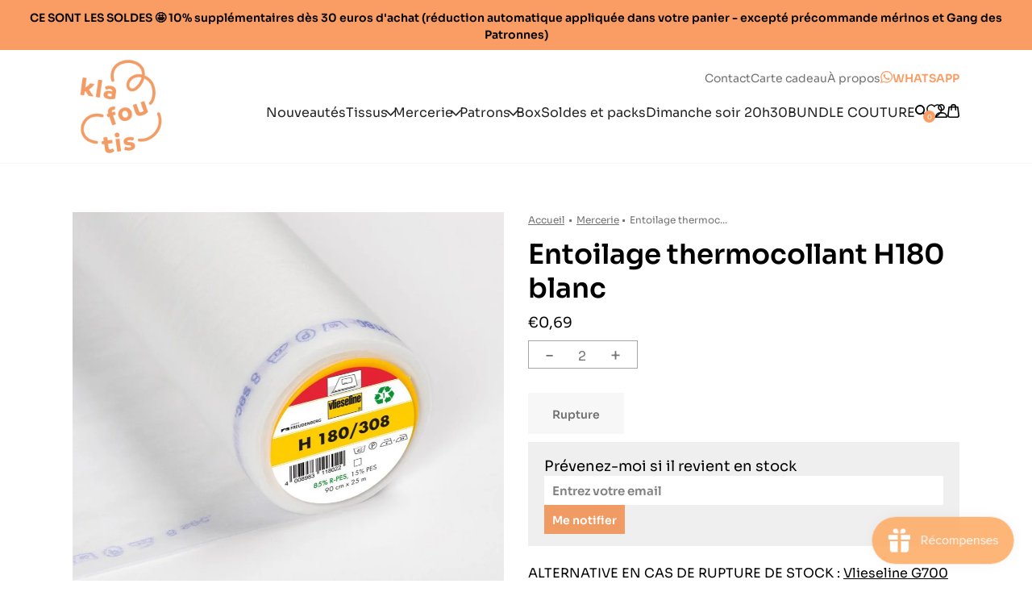

--- FILE ---
content_type: text/html; charset=utf-8
request_url: https://klafoutis.com/fr-fr/products/vlieseline-h180
body_size: 47771
content:
<!doctype html>

<html class='no-js' lang='fr'>
    <head>
        <!-- Google Tag Manager -->
        <script>
            window.dataLayer = window.dataLayer || []
        </script>
        <script>
            ;(function (w, d, s, l, i) {
                w[l] = w[l] || []
                w[l].push({ 'gtm.start': new Date().getTime(), event: 'gtm.js' })
                var f = d.getElementsByTagName(s)[0],
                    j = d.createElement(s),
                    dl = l != 'dataLayer' ? '&l=' + l : ''
                j.async = true
                j.src = 'https://www.googletagmanager.com/gtm.js?id=' + i + dl
                f.parentNode.insertBefore(j, f)
            })(window, document, 'script', 'dataLayer', 'GTM-NVDTCDJ')
        </script>
        <!-- End Google Tag Manager -->
        <meta charset='utf-8'>
        <meta http-equiv='X-UA-Compatible' content='IE=edge,chrome=1'>
        <meta name='viewport' content='width=device-width, initial-scale=1.0, height=device-height, minimum-scale=1.0, maximum-scale=1.0'>
        <meta name='theme-color' content='#fa9d64'>

        <title>
            Entoilage thermocollant H180 blanc
            
            
             &ndash; KLAFOUTIS Couture
        </title><meta name='description' content='ALTERNATIVE EN CAS DE RUPTURE DE STOCK : Vlieseline G700 (il est tissé et donc plus solide), parfait aussi pour les tissus fins à moyens.  A terme, nous n&#39;aurons plus que de la Vlieseline G700 que nous préférons. --- La Vlieseline H180 est un entoilage thermocollant souple et léger, non extensible. Il sera parfait pour'><link rel='canonical' href='https://klafoutis.com/fr-fr/products/vlieseline-h180'><link rel='shortcut icon' href='//klafoutis.com/cdn/shop/files/favicon_Plan_de_travail_1_96x.png?v=1635421928' type='image/png'><meta property="og:type" content="product">
  <meta property="og:title" content="Entoilage thermocollant H180 blanc"><meta property="og:image" content="http://klafoutis.com/cdn/shop/products/VlieselineH180Klafoutis.jpg?v=1665178258">
    <meta property="og:image:secure_url" content="https://klafoutis.com/cdn/shop/products/VlieselineH180Klafoutis.jpg?v=1665178258">
    <meta property="og:image:width" content="989">
    <meta property="og:image:height" content="989"><meta property="product:price:amount" content="0,69">
  <meta property="product:price:currency" content="EUR"><meta property="og:description" content="ALTERNATIVE EN CAS DE RUPTURE DE STOCK : Vlieseline G700 (il est tissé et donc plus solide), parfait aussi pour les tissus fins à moyens.  A terme, nous n&#39;aurons plus que de la Vlieseline G700 que nous préférons. --- La Vlieseline H180 est un entoilage thermocollant souple et léger, non extensible. Il sera parfait pour"><meta property="og:url" content="https://klafoutis.com/fr-fr/products/vlieseline-h180">
<meta property="og:site_name" content="KLAFOUTIS Couture"><meta name="twitter:card" content="summary"><meta name="twitter:title" content="Entoilage thermocollant H180 blanc">
  <meta name="twitter:description" content="ALTERNATIVE EN CAS DE RUPTURE DE STOCK : Vlieseline G700 (il est tissé et donc plus solide), parfait aussi pour les tissus fins à moyens.  A terme, nous n&#39;aurons plus que de la Vlieseline G700 que nous préférons. --- La Vlieseline H180 est un entoilage thermocollant souple et léger, non extensible. Il sera parfait pour les matières souples et légères comme la viscose, la soie, le crêpe, la popeline... Largeur : 90 cm. Composition : 85% polyamide - 15% polyester. Epaisseur : 0,3 mm Poids : env. 37 g/m²    Ses atouts :       Adhérence excellente sur étoffes difficiles comme par exemple la viscose, l’acétate et le cuproFacile à thermocollerAgréable à porterDoux et souple au toucher   Mode d&#39;emploi :           1. Placer le côté rugueux de l’entoilage sur l’envers de votre étoffe.2. Fixer au fer à repasser chaud à sec (chaleur adaptée aux tissus délicats)">
  <meta name="twitter:image" content="https://klafoutis.com/cdn/shop/products/VlieselineH180Klafoutis_600x600_crop_center.jpg?v=1665178258">
        <style>
    :root{
       --color-primary: #fa9d64;
       --color-main: #222222;
       --color-success: #7FC78F;
       --color-error: #DD5C5C;
       --color-grey-200: #F7F7F7;
       --color-grey-300: #E3E3E3;
       --color-grey-400: #A5A5A5;
       --color-grey-600: #727272;
       --color-grey-800: #5A5A5A;
    }
</style>


        <script>window.performance && window.performance.mark && window.performance.mark('shopify.content_for_header.start');</script><meta name="google-site-verification" content="eKsoK2DAZTEtE2TyFocAMTKnMapXrjMnnhyN5AYeXyM">
<meta id="shopify-digital-wallet" name="shopify-digital-wallet" content="/46794408091/digital_wallets/dialog">
<meta name="shopify-checkout-api-token" content="688b90366204501774e1e9f741a6e394">
<meta id="in-context-paypal-metadata" data-shop-id="46794408091" data-venmo-supported="false" data-environment="production" data-locale="fr_FR" data-paypal-v4="true" data-currency="EUR">
<link rel="alternate" hreflang="x-default" href="https://klafoutis.com/products/vlieseline-h180">
<link rel="alternate" hreflang="fr" href="https://klafoutis.com/products/vlieseline-h180">
<link rel="alternate" hreflang="fr-FR" href="https://klafoutis.com/fr-fr/products/vlieseline-h180">
<link rel="alternate" type="application/json+oembed" href="https://klafoutis.com/fr-fr/products/vlieseline-h180.oembed">
<script async="async" src="/checkouts/internal/preloads.js?locale=fr-FR"></script>
<link rel="preconnect" href="https://shop.app" crossorigin="anonymous">
<script async="async" src="https://shop.app/checkouts/internal/preloads.js?locale=fr-FR&shop_id=46794408091" crossorigin="anonymous"></script>
<script id="shopify-features" type="application/json">{"accessToken":"688b90366204501774e1e9f741a6e394","betas":["rich-media-storefront-analytics"],"domain":"klafoutis.com","predictiveSearch":true,"shopId":46794408091,"locale":"fr"}</script>
<script>var Shopify = Shopify || {};
Shopify.shop = "maman-coud-test.myshopify.com";
Shopify.locale = "fr";
Shopify.currency = {"active":"EUR","rate":"1.0"};
Shopify.country = "FR";
Shopify.theme = {"name":"Onie","id":150326542673,"schema_name":"Onie","schema_version":"1.0.0","theme_store_id":null,"role":"main"};
Shopify.theme.handle = "null";
Shopify.theme.style = {"id":null,"handle":null};
Shopify.cdnHost = "klafoutis.com/cdn";
Shopify.routes = Shopify.routes || {};
Shopify.routes.root = "/fr-fr/";</script>
<script type="module">!function(o){(o.Shopify=o.Shopify||{}).modules=!0}(window);</script>
<script>!function(o){function n(){var o=[];function n(){o.push(Array.prototype.slice.apply(arguments))}return n.q=o,n}var t=o.Shopify=o.Shopify||{};t.loadFeatures=n(),t.autoloadFeatures=n()}(window);</script>
<script>
  window.ShopifyPay = window.ShopifyPay || {};
  window.ShopifyPay.apiHost = "shop.app\/pay";
  window.ShopifyPay.redirectState = null;
</script>
<script id="shop-js-analytics" type="application/json">{"pageType":"product"}</script>
<script defer="defer" async type="module" src="//klafoutis.com/cdn/shopifycloud/shop-js/modules/v2/client.init-shop-cart-sync_BcDpqI9l.fr.esm.js"></script>
<script defer="defer" async type="module" src="//klafoutis.com/cdn/shopifycloud/shop-js/modules/v2/chunk.common_a1Rf5Dlz.esm.js"></script>
<script defer="defer" async type="module" src="//klafoutis.com/cdn/shopifycloud/shop-js/modules/v2/chunk.modal_Djra7sW9.esm.js"></script>
<script type="module">
  await import("//klafoutis.com/cdn/shopifycloud/shop-js/modules/v2/client.init-shop-cart-sync_BcDpqI9l.fr.esm.js");
await import("//klafoutis.com/cdn/shopifycloud/shop-js/modules/v2/chunk.common_a1Rf5Dlz.esm.js");
await import("//klafoutis.com/cdn/shopifycloud/shop-js/modules/v2/chunk.modal_Djra7sW9.esm.js");

  window.Shopify.SignInWithShop?.initShopCartSync?.({"fedCMEnabled":true,"windoidEnabled":true});

</script>
<script>
  window.Shopify = window.Shopify || {};
  if (!window.Shopify.featureAssets) window.Shopify.featureAssets = {};
  window.Shopify.featureAssets['shop-js'] = {"shop-cart-sync":["modules/v2/client.shop-cart-sync_BLrx53Hf.fr.esm.js","modules/v2/chunk.common_a1Rf5Dlz.esm.js","modules/v2/chunk.modal_Djra7sW9.esm.js"],"init-fed-cm":["modules/v2/client.init-fed-cm_C8SUwJ8U.fr.esm.js","modules/v2/chunk.common_a1Rf5Dlz.esm.js","modules/v2/chunk.modal_Djra7sW9.esm.js"],"shop-cash-offers":["modules/v2/client.shop-cash-offers_BBp_MjBM.fr.esm.js","modules/v2/chunk.common_a1Rf5Dlz.esm.js","modules/v2/chunk.modal_Djra7sW9.esm.js"],"shop-login-button":["modules/v2/client.shop-login-button_Dw6kG_iO.fr.esm.js","modules/v2/chunk.common_a1Rf5Dlz.esm.js","modules/v2/chunk.modal_Djra7sW9.esm.js"],"pay-button":["modules/v2/client.pay-button_BJDaAh68.fr.esm.js","modules/v2/chunk.common_a1Rf5Dlz.esm.js","modules/v2/chunk.modal_Djra7sW9.esm.js"],"shop-button":["modules/v2/client.shop-button_DBWL94V3.fr.esm.js","modules/v2/chunk.common_a1Rf5Dlz.esm.js","modules/v2/chunk.modal_Djra7sW9.esm.js"],"avatar":["modules/v2/client.avatar_BTnouDA3.fr.esm.js"],"init-windoid":["modules/v2/client.init-windoid_77FSIiws.fr.esm.js","modules/v2/chunk.common_a1Rf5Dlz.esm.js","modules/v2/chunk.modal_Djra7sW9.esm.js"],"init-shop-for-new-customer-accounts":["modules/v2/client.init-shop-for-new-customer-accounts_QoC3RJm9.fr.esm.js","modules/v2/client.shop-login-button_Dw6kG_iO.fr.esm.js","modules/v2/chunk.common_a1Rf5Dlz.esm.js","modules/v2/chunk.modal_Djra7sW9.esm.js"],"init-shop-email-lookup-coordinator":["modules/v2/client.init-shop-email-lookup-coordinator_D4ioGzPw.fr.esm.js","modules/v2/chunk.common_a1Rf5Dlz.esm.js","modules/v2/chunk.modal_Djra7sW9.esm.js"],"init-shop-cart-sync":["modules/v2/client.init-shop-cart-sync_BcDpqI9l.fr.esm.js","modules/v2/chunk.common_a1Rf5Dlz.esm.js","modules/v2/chunk.modal_Djra7sW9.esm.js"],"shop-toast-manager":["modules/v2/client.shop-toast-manager_B-eIbpHW.fr.esm.js","modules/v2/chunk.common_a1Rf5Dlz.esm.js","modules/v2/chunk.modal_Djra7sW9.esm.js"],"init-customer-accounts":["modules/v2/client.init-customer-accounts_BcBSUbIK.fr.esm.js","modules/v2/client.shop-login-button_Dw6kG_iO.fr.esm.js","modules/v2/chunk.common_a1Rf5Dlz.esm.js","modules/v2/chunk.modal_Djra7sW9.esm.js"],"init-customer-accounts-sign-up":["modules/v2/client.init-customer-accounts-sign-up_DvG__VHD.fr.esm.js","modules/v2/client.shop-login-button_Dw6kG_iO.fr.esm.js","modules/v2/chunk.common_a1Rf5Dlz.esm.js","modules/v2/chunk.modal_Djra7sW9.esm.js"],"shop-follow-button":["modules/v2/client.shop-follow-button_Dnx6fDH9.fr.esm.js","modules/v2/chunk.common_a1Rf5Dlz.esm.js","modules/v2/chunk.modal_Djra7sW9.esm.js"],"checkout-modal":["modules/v2/client.checkout-modal_BDH3MUqJ.fr.esm.js","modules/v2/chunk.common_a1Rf5Dlz.esm.js","modules/v2/chunk.modal_Djra7sW9.esm.js"],"shop-login":["modules/v2/client.shop-login_CV9Paj8R.fr.esm.js","modules/v2/chunk.common_a1Rf5Dlz.esm.js","modules/v2/chunk.modal_Djra7sW9.esm.js"],"lead-capture":["modules/v2/client.lead-capture_DGQOTB4e.fr.esm.js","modules/v2/chunk.common_a1Rf5Dlz.esm.js","modules/v2/chunk.modal_Djra7sW9.esm.js"],"payment-terms":["modules/v2/client.payment-terms_BQYK7nq4.fr.esm.js","modules/v2/chunk.common_a1Rf5Dlz.esm.js","modules/v2/chunk.modal_Djra7sW9.esm.js"]};
</script>
<script>(function() {
  var isLoaded = false;
  function asyncLoad() {
    if (isLoaded) return;
    isLoaded = true;
    var urls = ["https:\/\/js.smile.io\/v1\/smile-shopify.js?shop=maman-coud-test.myshopify.com","https:\/\/d18eg7dreypte5.cloudfront.net\/browse-abandonment\/smsbump_timer.js?shop=maman-coud-test.myshopify.com","https:\/\/s3-us-west-2.amazonaws.com\/da-restock\/da-restock.js?shop=maman-coud-test.myshopify.com","\/\/cdn.shopify.com\/proxy\/b5194fdb030e70d85ee774f4fc98c9fee7172fa907b8e5dce2f1e04251ab6386\/api.goaffpro.com\/loader.js?shop=maman-coud-test.myshopify.com\u0026sp-cache-control=cHVibGljLCBtYXgtYWdlPTkwMA","https:\/\/wishlist.kaktusapp.com\/storage\/js\/kaktus_wishlist-maman-coud-test.myshopify.com.js?ver=107\u0026shop=maman-coud-test.myshopify.com","https:\/\/prod.shop.analytics.kiliba.eu\/shopifyScriptTag.min.js?ts=1769199733\u0026shop=maman-coud-test.myshopify.com","https:\/\/prod.shop.analytics.kiliba.eu\/shopifyPopup.min.js?ts=1769199733\u0026shop=maman-coud-test.myshopify.com"];
    for (var i = 0; i < urls.length; i++) {
      var s = document.createElement('script');
      s.type = 'text/javascript';
      s.async = true;
      s.src = urls[i];
      var x = document.getElementsByTagName('script')[0];
      x.parentNode.insertBefore(s, x);
    }
  };
  if(window.attachEvent) {
    window.attachEvent('onload', asyncLoad);
  } else {
    window.addEventListener('load', asyncLoad, false);
  }
})();</script>
<script id="__st">var __st={"a":46794408091,"offset":3600,"reqid":"8c19f2ef-49d7-44c8-ab3b-fc79453bcb3a-1769208658","pageurl":"klafoutis.com\/fr-fr\/products\/vlieseline-h180","u":"47a47e85087a","p":"product","rtyp":"product","rid":7479729946779};</script>
<script>window.ShopifyPaypalV4VisibilityTracking = true;</script>
<script id="captcha-bootstrap">!function(){'use strict';const t='contact',e='account',n='new_comment',o=[[t,t],['blogs',n],['comments',n],[t,'customer']],c=[[e,'customer_login'],[e,'guest_login'],[e,'recover_customer_password'],[e,'create_customer']],r=t=>t.map((([t,e])=>`form[action*='/${t}']:not([data-nocaptcha='true']) input[name='form_type'][value='${e}']`)).join(','),a=t=>()=>t?[...document.querySelectorAll(t)].map((t=>t.form)):[];function s(){const t=[...o],e=r(t);return a(e)}const i='password',u='form_key',d=['recaptcha-v3-token','g-recaptcha-response','h-captcha-response',i],f=()=>{try{return window.sessionStorage}catch{return}},m='__shopify_v',_=t=>t.elements[u];function p(t,e,n=!1){try{const o=window.sessionStorage,c=JSON.parse(o.getItem(e)),{data:r}=function(t){const{data:e,action:n}=t;return t[m]||n?{data:e,action:n}:{data:t,action:n}}(c);for(const[e,n]of Object.entries(r))t.elements[e]&&(t.elements[e].value=n);n&&o.removeItem(e)}catch(o){console.error('form repopulation failed',{error:o})}}const l='form_type',E='cptcha';function T(t){t.dataset[E]=!0}const w=window,h=w.document,L='Shopify',v='ce_forms',y='captcha';let A=!1;((t,e)=>{const n=(g='f06e6c50-85a8-45c8-87d0-21a2b65856fe',I='https://cdn.shopify.com/shopifycloud/storefront-forms-hcaptcha/ce_storefront_forms_captcha_hcaptcha.v1.5.2.iife.js',D={infoText:'Protégé par hCaptcha',privacyText:'Confidentialité',termsText:'Conditions'},(t,e,n)=>{const o=w[L][v],c=o.bindForm;if(c)return c(t,g,e,D).then(n);var r;o.q.push([[t,g,e,D],n]),r=I,A||(h.body.append(Object.assign(h.createElement('script'),{id:'captcha-provider',async:!0,src:r})),A=!0)});var g,I,D;w[L]=w[L]||{},w[L][v]=w[L][v]||{},w[L][v].q=[],w[L][y]=w[L][y]||{},w[L][y].protect=function(t,e){n(t,void 0,e),T(t)},Object.freeze(w[L][y]),function(t,e,n,w,h,L){const[v,y,A,g]=function(t,e,n){const i=e?o:[],u=t?c:[],d=[...i,...u],f=r(d),m=r(i),_=r(d.filter((([t,e])=>n.includes(e))));return[a(f),a(m),a(_),s()]}(w,h,L),I=t=>{const e=t.target;return e instanceof HTMLFormElement?e:e&&e.form},D=t=>v().includes(t);t.addEventListener('submit',(t=>{const e=I(t);if(!e)return;const n=D(e)&&!e.dataset.hcaptchaBound&&!e.dataset.recaptchaBound,o=_(e),c=g().includes(e)&&(!o||!o.value);(n||c)&&t.preventDefault(),c&&!n&&(function(t){try{if(!f())return;!function(t){const e=f();if(!e)return;const n=_(t);if(!n)return;const o=n.value;o&&e.removeItem(o)}(t);const e=Array.from(Array(32),(()=>Math.random().toString(36)[2])).join('');!function(t,e){_(t)||t.append(Object.assign(document.createElement('input'),{type:'hidden',name:u})),t.elements[u].value=e}(t,e),function(t,e){const n=f();if(!n)return;const o=[...t.querySelectorAll(`input[type='${i}']`)].map((({name:t})=>t)),c=[...d,...o],r={};for(const[a,s]of new FormData(t).entries())c.includes(a)||(r[a]=s);n.setItem(e,JSON.stringify({[m]:1,action:t.action,data:r}))}(t,e)}catch(e){console.error('failed to persist form',e)}}(e),e.submit())}));const S=(t,e)=>{t&&!t.dataset[E]&&(n(t,e.some((e=>e===t))),T(t))};for(const o of['focusin','change'])t.addEventListener(o,(t=>{const e=I(t);D(e)&&S(e,y())}));const B=e.get('form_key'),M=e.get(l),P=B&&M;t.addEventListener('DOMContentLoaded',(()=>{const t=y();if(P)for(const e of t)e.elements[l].value===M&&p(e,B);[...new Set([...A(),...v().filter((t=>'true'===t.dataset.shopifyCaptcha))])].forEach((e=>S(e,t)))}))}(h,new URLSearchParams(w.location.search),n,t,e,['guest_login'])})(!0,!0)}();</script>
<script integrity="sha256-4kQ18oKyAcykRKYeNunJcIwy7WH5gtpwJnB7kiuLZ1E=" data-source-attribution="shopify.loadfeatures" defer="defer" src="//klafoutis.com/cdn/shopifycloud/storefront/assets/storefront/load_feature-a0a9edcb.js" crossorigin="anonymous"></script>
<script crossorigin="anonymous" defer="defer" src="//klafoutis.com/cdn/shopifycloud/storefront/assets/shopify_pay/storefront-65b4c6d7.js?v=20250812"></script>
<script data-source-attribution="shopify.dynamic_checkout.dynamic.init">var Shopify=Shopify||{};Shopify.PaymentButton=Shopify.PaymentButton||{isStorefrontPortableWallets:!0,init:function(){window.Shopify.PaymentButton.init=function(){};var t=document.createElement("script");t.src="https://klafoutis.com/cdn/shopifycloud/portable-wallets/latest/portable-wallets.fr.js",t.type="module",document.head.appendChild(t)}};
</script>
<script data-source-attribution="shopify.dynamic_checkout.buyer_consent">
  function portableWalletsHideBuyerConsent(e){var t=document.getElementById("shopify-buyer-consent"),n=document.getElementById("shopify-subscription-policy-button");t&&n&&(t.classList.add("hidden"),t.setAttribute("aria-hidden","true"),n.removeEventListener("click",e))}function portableWalletsShowBuyerConsent(e){var t=document.getElementById("shopify-buyer-consent"),n=document.getElementById("shopify-subscription-policy-button");t&&n&&(t.classList.remove("hidden"),t.removeAttribute("aria-hidden"),n.addEventListener("click",e))}window.Shopify?.PaymentButton&&(window.Shopify.PaymentButton.hideBuyerConsent=portableWalletsHideBuyerConsent,window.Shopify.PaymentButton.showBuyerConsent=portableWalletsShowBuyerConsent);
</script>
<script data-source-attribution="shopify.dynamic_checkout.cart.bootstrap">document.addEventListener("DOMContentLoaded",(function(){function t(){return document.querySelector("shopify-accelerated-checkout-cart, shopify-accelerated-checkout")}if(t())Shopify.PaymentButton.init();else{new MutationObserver((function(e,n){t()&&(Shopify.PaymentButton.init(),n.disconnect())})).observe(document.body,{childList:!0,subtree:!0})}}));
</script>
<script id='scb4127' type='text/javascript' async='' src='https://klafoutis.com/cdn/shopifycloud/privacy-banner/storefront-banner.js'></script><link id="shopify-accelerated-checkout-styles" rel="stylesheet" media="screen" href="https://klafoutis.com/cdn/shopifycloud/portable-wallets/latest/accelerated-checkout-backwards-compat.css" crossorigin="anonymous">
<style id="shopify-accelerated-checkout-cart">
        #shopify-buyer-consent {
  margin-top: 1em;
  display: inline-block;
  width: 100%;
}

#shopify-buyer-consent.hidden {
  display: none;
}

#shopify-subscription-policy-button {
  background: none;
  border: none;
  padding: 0;
  text-decoration: underline;
  font-size: inherit;
  cursor: pointer;
}

#shopify-subscription-policy-button::before {
  box-shadow: none;
}

      </style>

<script>window.performance && window.performance.mark && window.performance.mark('shopify.content_for_header.end');</script>

        <link rel='stylesheet' href='//klafoutis.com/cdn/shop/t/11/assets/theme.css?v=94974289300051827531687946469'>
        <style>
    @font-face {
        font-family: 'Sora';
        src: url("//klafoutis.com/cdn/shop/t/11/assets/Sora-Regular.woff?v=72645041309380953331687336408") format('woff'), url("//klafoutis.com/cdn/shop/t/11/assets/Sora-Regular.woff2?v=134271933098957916921687336409") format('woff2');
        font-weight: 400;
        font-style: normal;
        font-display: swap;
    }

    @font-face {
        font-family: 'Sora';
        src: url("//klafoutis.com/cdn/shop/t/11/assets/Sora-SemiBold.woff?v=164184357229715038201687336408") format('woff'), url("//klafoutis.com/cdn/shop/t/11/assets/Sora-SemiBold.woff2?v=49849284814653636171687336409") format('woff2');
        font-weight: 600;
        font-style: normal;
        font-display: swap;
    }
</style>

        <link href="//klafoutis.com/cdn/shop/t/11/assets/main.css?v=46130033237447877181741187516" rel="stylesheet" type="text/css" media="all" />

        <script>
            // This allows to expose several variables to the global scope, to be used in scripts
            window.theme = {
              pageType: "product",
              moneyFormat: "€{{amount_with_comma_separator}}",
              moneyWithCurrencyFormat: "€{{amount_with_comma_separator}} EUR",
              productImageSize: "square",
              searchMode: "product",
              showElementStaggering: false,
            };

            window.routes = {
              rootUrl: "\/fr-fr",
              cartUrl: "\/fr-fr\/cart",
              cartAddUrl: "\/fr-fr\/cart\/add",
              cartChangeUrl: "\/fr-fr\/cart\/change",
              searchUrl: "\/fr-fr\/search",
              productRecommendationsUrl: "\/fr-fr\/recommendations\/products"
            };

            window.languages = {
              cartAddNote: "Ajouter une note",
              cartEditNote: "Editer la note",
              productImageLoadingError: "L\u0026#39;image n\u0026#39;a pas pu être chargée. Essayez de recharger la page.",
              productFormAddToCart: "Ajouter au panier",
              productFormUnavailable: "Indisponible",
              productFormSoldOut: "Rupture",
              shippingEstimatorOneResult: "1 option disponible :",
              shippingEstimatorMoreResults: "{{count}} options disponibles :",
              shippingEstimatorNoResults: "Désolé, nous ne livrons pas encore à cette adresse. Contactez-nous pour changer ça !"
            };

            window.lazySizesConfig = {
              loadHidden: false,
              hFac: 0.5,
              expFactor: 2,
              ricTimeout: 150,
              lazyClass: 'Image--lazyLoad',
              loadingClass: 'Image--lazyLoading',
              loadedClass: 'Image--lazyLoaded'
            };

            document.documentElement.className = document.documentElement.className.replace('no-js', 'js');
            document.documentElement.style.setProperty('--window-height', window.innerHeight + 'px');

            // We do a quick detection of some features (we could use Modernizr but for so little...)
            (function() {
              document.documentElement.className += ((window.CSS && window.CSS.supports('(position: sticky) or (position: -webkit-sticky)')) ? ' supports-sticky' : ' no-supports-sticky');
              document.documentElement.className += (window.matchMedia('(-moz-touch-enabled: 1), (hover: none)')).matches ? ' no-supports-hover' : ' supports-hover';
            }());
        </script>

        <script src='//klafoutis.com/cdn/shop/t/11/assets/lazysizes.min.js?v=174358363404432586981687329855' async></script><script
            src='https://polyfill-fastly.net/v3/polyfill.min.js?unknown=polyfill&features=fetch,Element.prototype.closest,Element.prototype.remove,Element.prototype.classList,Array.prototype.includes,Array.prototype.fill,Object.assign,CustomEvent,IntersectionObserver,IntersectionObserverEntry,URL'
            defer
        ></script>
        <script src='//klafoutis.com/cdn/shop/t/11/assets/libs.min.js?v=26178543184394469741687329855' defer></script>
        <script src='//klafoutis.com/cdn/shop/t/11/assets/theme.js?v=150420416331654533111741189713' defer></script>

        <script>
            ;(function () {
                window.onpageshow = function () {
                    // When the page is loaded from the cache, we have to reload the cart content
                    document.documentElement.dispatchEvent(
                        new CustomEvent('cart:refresh', {
                            bubbles: true
                        })
                    )
                }
            })()
        </script>

        
  <script type="application/ld+json">
  {
    "@context": "http://schema.org",
    "@type": "Product",
    "offers": [{
          "@type": "Offer",
          "name": "Default Title",
          "availability":"https://schema.org/OutOfStock",
          "price": 0.69,
          "priceCurrency": "EUR",
          "priceValidUntil": "2026-02-02","url": "/fr-fr/products/vlieseline-h180?variant=42771266732187"
        }
],
      "mpn": "4008983118022 puis Médiac N40",
      "productId": "4008983118022 puis Médiac N40",
    "brand": {
      "name": "Vlieseline"
    },
    "name": "Entoilage thermocollant H180 blanc",
    "description": "ALTERNATIVE EN CAS DE RUPTURE DE STOCK : Vlieseline G700 (il est tissé et donc plus solide), parfait aussi pour les tissus fins à moyens. \nA terme, nous n'aurons plus que de la Vlieseline G700 que nous préférons.\n---\nLa Vlieseline H180 est un entoilage thermocollant souple et léger, non extensible.\nIl sera parfait pour les matières souples et légères comme la viscose, la soie, le crêpe, la popeline...\n\nLargeur : 90 cm.\nComposition : 85% polyamide - 15% polyester.\nEpaisseur : 0,3 mm\nPoids : env. 37 g\/m²   \n\nSes atouts :       Adhérence excellente sur étoffes difficiles comme par exemple la viscose, l’acétate et le cuproFacile à thermocollerAgréable à porterDoux et souple au toucher   Mode d'emploi :           1. Placer le côté rugueux de l’entoilage sur l’envers de votre étoffe.2. Fixer au fer à repasser chaud à sec (chaleur adaptée aux tissus délicats) 5 à 6 fois délicatement pendant 8 secondes. Posez votre fer sans le faire glisser.3. Laisser refroidir après fixation pendant 20 min. à plat afin d’obtenir une parfaite adhérence et d'éviter les plis.Entretien :   Lavage jusqu'à 40 ºC ou nettoyage à sec\n Fabriqué en Allemagne.\nLe prix affiché correspond à 10 cm. Pour acheter 1 mètre, encodez 10 unités. Pour commander 2,5 mètres, encodez 25 unités. Le tout vous sera livré en un seul morceau. Quantité minimum : 20 cm",
    "category": "",
    "url": "/fr-fr/products/vlieseline-h180",
    "sku": "",
    "image": {
      "@type": "ImageObject",
      "url": "https://klafoutis.com/cdn/shop/products/VlieselineH180Klafoutis_1024x.jpg?v=1665178258",
      "image": "https://klafoutis.com/cdn/shop/products/VlieselineH180Klafoutis_1024x.jpg?v=1665178258",
      "name": "Entoilage thermocollant H180 blanc",
      "width": "1024",
      "height": "1024"
    }
  }
  </script>



  <script type="application/ld+json">
  {
    "@context": "http://schema.org",
    "@type": "BreadcrumbList",
  "itemListElement": [{
      "@type": "ListItem",
      "position": 1,
      "name": "Translation missing: fr.general.breadcrumb.home",
      "item": "https://klafoutis.com"
    },{
          "@type": "ListItem",
          "position": 2,
          "name": "Entoilage thermocollant H180 blanc",
          "item": "https://klafoutis.com/fr-fr/products/vlieseline-h180"
        }]
  }
  </script>

    <!-- BEGIN app block: shopify://apps/se-wishlist-engine/blocks/app-embed/8f7c0857-8e71-463d-a168-8e133094753b --><link rel="preload" href="https://cdn.shopify.com/extensions/019bdabd-6cb4-76dd-b102-0fca94c8df62/wishlist-engine-226/assets/wishlist-engine.css" as="style" onload="this.onload=null;this.rel='stylesheet'">
<noscript><link rel="stylesheet" href="https://cdn.shopify.com/extensions/019bdabd-6cb4-76dd-b102-0fca94c8df62/wishlist-engine-226/assets/wishlist-engine.css"></noscript>

<meta name="wishlist_shop_current_currency" content="€{{amount_with_comma_separator}}" id="wishlist_shop_current_currency"/>
<script data-id="Ad05seVZTT0FSY1FTM__14198427981142892921" type="application/javascript">
  var  customHeartIcon='';
  var  customHeartFillIcon='';
</script>

 
<script src="https://cdn.shopify.com/extensions/019bdabd-6cb4-76dd-b102-0fca94c8df62/wishlist-engine-226/assets/wishlist-engine-app.js" defer></script>

<!-- END app block --><script src="https://cdn.shopify.com/extensions/1f4abaa4-78d0-4a1b-8f4f-540f3b184aab/yotpo-email-marketing-sms-23/assets/forms-loader.js" type="text/javascript" defer="defer"></script>
<script src="https://cdn.shopify.com/extensions/019bec76-bf04-75b3-9131-34827afe520d/smile-io-275/assets/smile-loader.js" type="text/javascript" defer="defer"></script>
<script src="https://cdn.shopify.com/extensions/019aae6a-8958-7657-9775-622ab99f1d40/affiliatery-65/assets/affiliatery-embed.js" type="text/javascript" defer="defer"></script>
<link href="https://cdn.shopify.com/extensions/019adf50-b8d1-76bf-8d17-aa50e028e572/theme-app-extension-83/assets/style.css" rel="stylesheet" type="text/css" media="all">
<link href="https://monorail-edge.shopifysvc.com" rel="dns-prefetch">
<script>(function(){if ("sendBeacon" in navigator && "performance" in window) {try {var session_token_from_headers = performance.getEntriesByType('navigation')[0].serverTiming.find(x => x.name == '_s').description;} catch {var session_token_from_headers = undefined;}var session_cookie_matches = document.cookie.match(/_shopify_s=([^;]*)/);var session_token_from_cookie = session_cookie_matches && session_cookie_matches.length === 2 ? session_cookie_matches[1] : "";var session_token = session_token_from_headers || session_token_from_cookie || "";function handle_abandonment_event(e) {var entries = performance.getEntries().filter(function(entry) {return /monorail-edge.shopifysvc.com/.test(entry.name);});if (!window.abandonment_tracked && entries.length === 0) {window.abandonment_tracked = true;var currentMs = Date.now();var navigation_start = performance.timing.navigationStart;var payload = {shop_id: 46794408091,url: window.location.href,navigation_start,duration: currentMs - navigation_start,session_token,page_type: "product"};window.navigator.sendBeacon("https://monorail-edge.shopifysvc.com/v1/produce", JSON.stringify({schema_id: "online_store_buyer_site_abandonment/1.1",payload: payload,metadata: {event_created_at_ms: currentMs,event_sent_at_ms: currentMs}}));}}window.addEventListener('pagehide', handle_abandonment_event);}}());</script>
<script id="web-pixels-manager-setup">(function e(e,d,r,n,o){if(void 0===o&&(o={}),!Boolean(null===(a=null===(i=window.Shopify)||void 0===i?void 0:i.analytics)||void 0===a?void 0:a.replayQueue)){var i,a;window.Shopify=window.Shopify||{};var t=window.Shopify;t.analytics=t.analytics||{};var s=t.analytics;s.replayQueue=[],s.publish=function(e,d,r){return s.replayQueue.push([e,d,r]),!0};try{self.performance.mark("wpm:start")}catch(e){}var l=function(){var e={modern:/Edge?\/(1{2}[4-9]|1[2-9]\d|[2-9]\d{2}|\d{4,})\.\d+(\.\d+|)|Firefox\/(1{2}[4-9]|1[2-9]\d|[2-9]\d{2}|\d{4,})\.\d+(\.\d+|)|Chrom(ium|e)\/(9{2}|\d{3,})\.\d+(\.\d+|)|(Maci|X1{2}).+ Version\/(15\.\d+|(1[6-9]|[2-9]\d|\d{3,})\.\d+)([,.]\d+|)( \(\w+\)|)( Mobile\/\w+|) Safari\/|Chrome.+OPR\/(9{2}|\d{3,})\.\d+\.\d+|(CPU[ +]OS|iPhone[ +]OS|CPU[ +]iPhone|CPU IPhone OS|CPU iPad OS)[ +]+(15[._]\d+|(1[6-9]|[2-9]\d|\d{3,})[._]\d+)([._]\d+|)|Android:?[ /-](13[3-9]|1[4-9]\d|[2-9]\d{2}|\d{4,})(\.\d+|)(\.\d+|)|Android.+Firefox\/(13[5-9]|1[4-9]\d|[2-9]\d{2}|\d{4,})\.\d+(\.\d+|)|Android.+Chrom(ium|e)\/(13[3-9]|1[4-9]\d|[2-9]\d{2}|\d{4,})\.\d+(\.\d+|)|SamsungBrowser\/([2-9]\d|\d{3,})\.\d+/,legacy:/Edge?\/(1[6-9]|[2-9]\d|\d{3,})\.\d+(\.\d+|)|Firefox\/(5[4-9]|[6-9]\d|\d{3,})\.\d+(\.\d+|)|Chrom(ium|e)\/(5[1-9]|[6-9]\d|\d{3,})\.\d+(\.\d+|)([\d.]+$|.*Safari\/(?![\d.]+ Edge\/[\d.]+$))|(Maci|X1{2}).+ Version\/(10\.\d+|(1[1-9]|[2-9]\d|\d{3,})\.\d+)([,.]\d+|)( \(\w+\)|)( Mobile\/\w+|) Safari\/|Chrome.+OPR\/(3[89]|[4-9]\d|\d{3,})\.\d+\.\d+|(CPU[ +]OS|iPhone[ +]OS|CPU[ +]iPhone|CPU IPhone OS|CPU iPad OS)[ +]+(10[._]\d+|(1[1-9]|[2-9]\d|\d{3,})[._]\d+)([._]\d+|)|Android:?[ /-](13[3-9]|1[4-9]\d|[2-9]\d{2}|\d{4,})(\.\d+|)(\.\d+|)|Mobile Safari.+OPR\/([89]\d|\d{3,})\.\d+\.\d+|Android.+Firefox\/(13[5-9]|1[4-9]\d|[2-9]\d{2}|\d{4,})\.\d+(\.\d+|)|Android.+Chrom(ium|e)\/(13[3-9]|1[4-9]\d|[2-9]\d{2}|\d{4,})\.\d+(\.\d+|)|Android.+(UC? ?Browser|UCWEB|U3)[ /]?(15\.([5-9]|\d{2,})|(1[6-9]|[2-9]\d|\d{3,})\.\d+)\.\d+|SamsungBrowser\/(5\.\d+|([6-9]|\d{2,})\.\d+)|Android.+MQ{2}Browser\/(14(\.(9|\d{2,})|)|(1[5-9]|[2-9]\d|\d{3,})(\.\d+|))(\.\d+|)|K[Aa][Ii]OS\/(3\.\d+|([4-9]|\d{2,})\.\d+)(\.\d+|)/},d=e.modern,r=e.legacy,n=navigator.userAgent;return n.match(d)?"modern":n.match(r)?"legacy":"unknown"}(),u="modern"===l?"modern":"legacy",c=(null!=n?n:{modern:"",legacy:""})[u],f=function(e){return[e.baseUrl,"/wpm","/b",e.hashVersion,"modern"===e.buildTarget?"m":"l",".js"].join("")}({baseUrl:d,hashVersion:r,buildTarget:u}),m=function(e){var d=e.version,r=e.bundleTarget,n=e.surface,o=e.pageUrl,i=e.monorailEndpoint;return{emit:function(e){var a=e.status,t=e.errorMsg,s=(new Date).getTime(),l=JSON.stringify({metadata:{event_sent_at_ms:s},events:[{schema_id:"web_pixels_manager_load/3.1",payload:{version:d,bundle_target:r,page_url:o,status:a,surface:n,error_msg:t},metadata:{event_created_at_ms:s}}]});if(!i)return console&&console.warn&&console.warn("[Web Pixels Manager] No Monorail endpoint provided, skipping logging."),!1;try{return self.navigator.sendBeacon.bind(self.navigator)(i,l)}catch(e){}var u=new XMLHttpRequest;try{return u.open("POST",i,!0),u.setRequestHeader("Content-Type","text/plain"),u.send(l),!0}catch(e){return console&&console.warn&&console.warn("[Web Pixels Manager] Got an unhandled error while logging to Monorail."),!1}}}}({version:r,bundleTarget:l,surface:e.surface,pageUrl:self.location.href,monorailEndpoint:e.monorailEndpoint});try{o.browserTarget=l,function(e){var d=e.src,r=e.async,n=void 0===r||r,o=e.onload,i=e.onerror,a=e.sri,t=e.scriptDataAttributes,s=void 0===t?{}:t,l=document.createElement("script"),u=document.querySelector("head"),c=document.querySelector("body");if(l.async=n,l.src=d,a&&(l.integrity=a,l.crossOrigin="anonymous"),s)for(var f in s)if(Object.prototype.hasOwnProperty.call(s,f))try{l.dataset[f]=s[f]}catch(e){}if(o&&l.addEventListener("load",o),i&&l.addEventListener("error",i),u)u.appendChild(l);else{if(!c)throw new Error("Did not find a head or body element to append the script");c.appendChild(l)}}({src:f,async:!0,onload:function(){if(!function(){var e,d;return Boolean(null===(d=null===(e=window.Shopify)||void 0===e?void 0:e.analytics)||void 0===d?void 0:d.initialized)}()){var d=window.webPixelsManager.init(e)||void 0;if(d){var r=window.Shopify.analytics;r.replayQueue.forEach((function(e){var r=e[0],n=e[1],o=e[2];d.publishCustomEvent(r,n,o)})),r.replayQueue=[],r.publish=d.publishCustomEvent,r.visitor=d.visitor,r.initialized=!0}}},onerror:function(){return m.emit({status:"failed",errorMsg:"".concat(f," has failed to load")})},sri:function(e){var d=/^sha384-[A-Za-z0-9+/=]+$/;return"string"==typeof e&&d.test(e)}(c)?c:"",scriptDataAttributes:o}),m.emit({status:"loading"})}catch(e){m.emit({status:"failed",errorMsg:(null==e?void 0:e.message)||"Unknown error"})}}})({shopId: 46794408091,storefrontBaseUrl: "https://klafoutis.com",extensionsBaseUrl: "https://extensions.shopifycdn.com/cdn/shopifycloud/web-pixels-manager",monorailEndpoint: "https://monorail-edge.shopifysvc.com/unstable/produce_batch",surface: "storefront-renderer",enabledBetaFlags: ["2dca8a86"],webPixelsConfigList: [{"id":"2632057169","configuration":"{\"shop\":\"maman-coud-test.myshopify.com\",\"cookie_duration\":\"604800\"}","eventPayloadVersion":"v1","runtimeContext":"STRICT","scriptVersion":"a2e7513c3708f34b1f617d7ce88f9697","type":"APP","apiClientId":2744533,"privacyPurposes":["ANALYTICS","MARKETING"],"dataSharingAdjustments":{"protectedCustomerApprovalScopes":["read_customer_address","read_customer_email","read_customer_name","read_customer_personal_data","read_customer_phone"]}},{"id":"2618032465","configuration":"{\"accountID\":\"46794408091\"}","eventPayloadVersion":"v1","runtimeContext":"STRICT","scriptVersion":"19f3dd9843a7c108f5b7db6625568262","type":"APP","apiClientId":4646003,"privacyPurposes":[],"dataSharingAdjustments":{"protectedCustomerApprovalScopes":["read_customer_email","read_customer_name","read_customer_personal_data","read_customer_phone"]}},{"id":"1725825361","configuration":"{\"store\":\"maman-coud-test.myshopify.com\"}","eventPayloadVersion":"v1","runtimeContext":"STRICT","scriptVersion":"8450b52b59e80bfb2255f1e069ee1acd","type":"APP","apiClientId":740217,"privacyPurposes":["ANALYTICS","MARKETING","SALE_OF_DATA"],"dataSharingAdjustments":{"protectedCustomerApprovalScopes":["read_customer_address","read_customer_email","read_customer_name","read_customer_personal_data","read_customer_phone"]}},{"id":"1029538129","configuration":"{\"config\":\"{\\\"pixel_id\\\":\\\"G-YSRCH89YHN\\\",\\\"target_country\\\":\\\"FR\\\",\\\"gtag_events\\\":[{\\\"type\\\":\\\"begin_checkout\\\",\\\"action_label\\\":\\\"G-YSRCH89YHN\\\"},{\\\"type\\\":\\\"search\\\",\\\"action_label\\\":\\\"G-YSRCH89YHN\\\"},{\\\"type\\\":\\\"view_item\\\",\\\"action_label\\\":[\\\"G-YSRCH89YHN\\\",\\\"MC-QC43JFYM8P\\\"]},{\\\"type\\\":\\\"purchase\\\",\\\"action_label\\\":[\\\"G-YSRCH89YHN\\\",\\\"MC-QC43JFYM8P\\\"]},{\\\"type\\\":\\\"page_view\\\",\\\"action_label\\\":[\\\"G-YSRCH89YHN\\\",\\\"MC-QC43JFYM8P\\\"]},{\\\"type\\\":\\\"add_payment_info\\\",\\\"action_label\\\":\\\"G-YSRCH89YHN\\\"},{\\\"type\\\":\\\"add_to_cart\\\",\\\"action_label\\\":\\\"G-YSRCH89YHN\\\"}],\\\"enable_monitoring_mode\\\":false}\"}","eventPayloadVersion":"v1","runtimeContext":"OPEN","scriptVersion":"b2a88bafab3e21179ed38636efcd8a93","type":"APP","apiClientId":1780363,"privacyPurposes":[],"dataSharingAdjustments":{"protectedCustomerApprovalScopes":["read_customer_address","read_customer_email","read_customer_name","read_customer_personal_data","read_customer_phone"]}},{"id":"170623313","configuration":"{\"tagID\":\"2613254516930\"}","eventPayloadVersion":"v1","runtimeContext":"STRICT","scriptVersion":"18031546ee651571ed29edbe71a3550b","type":"APP","apiClientId":3009811,"privacyPurposes":["ANALYTICS","MARKETING","SALE_OF_DATA"],"dataSharingAdjustments":{"protectedCustomerApprovalScopes":["read_customer_address","read_customer_email","read_customer_name","read_customer_personal_data","read_customer_phone"]}},{"id":"205816145","eventPayloadVersion":"v1","runtimeContext":"LAX","scriptVersion":"1","type":"CUSTOM","privacyPurposes":["ANALYTICS"],"name":"Google Analytics tag (migrated)"},{"id":"shopify-app-pixel","configuration":"{}","eventPayloadVersion":"v1","runtimeContext":"STRICT","scriptVersion":"0450","apiClientId":"shopify-pixel","type":"APP","privacyPurposes":["ANALYTICS","MARKETING"]},{"id":"shopify-custom-pixel","eventPayloadVersion":"v1","runtimeContext":"LAX","scriptVersion":"0450","apiClientId":"shopify-pixel","type":"CUSTOM","privacyPurposes":["ANALYTICS","MARKETING"]}],isMerchantRequest: false,initData: {"shop":{"name":"KLAFOUTIS Couture","paymentSettings":{"currencyCode":"EUR"},"myshopifyDomain":"maman-coud-test.myshopify.com","countryCode":"BE","storefrontUrl":"https:\/\/klafoutis.com\/fr-fr"},"customer":null,"cart":null,"checkout":null,"productVariants":[{"price":{"amount":0.69,"currencyCode":"EUR"},"product":{"title":"Entoilage thermocollant H180 blanc","vendor":"Vlieseline","id":"7479729946779","untranslatedTitle":"Entoilage thermocollant H180 blanc","url":"\/fr-fr\/products\/vlieseline-h180","type":""},"id":"42771266732187","image":{"src":"\/\/klafoutis.com\/cdn\/shop\/products\/VlieselineH180Klafoutis.jpg?v=1665178258"},"sku":"","title":"Default Title","untranslatedTitle":"Default Title"}],"purchasingCompany":null},},"https://klafoutis.com/cdn","fcfee988w5aeb613cpc8e4bc33m6693e112",{"modern":"","legacy":""},{"shopId":"46794408091","storefrontBaseUrl":"https:\/\/klafoutis.com","extensionBaseUrl":"https:\/\/extensions.shopifycdn.com\/cdn\/shopifycloud\/web-pixels-manager","surface":"storefront-renderer","enabledBetaFlags":"[\"2dca8a86\"]","isMerchantRequest":"false","hashVersion":"fcfee988w5aeb613cpc8e4bc33m6693e112","publish":"custom","events":"[[\"page_viewed\",{}],[\"product_viewed\",{\"productVariant\":{\"price\":{\"amount\":0.69,\"currencyCode\":\"EUR\"},\"product\":{\"title\":\"Entoilage thermocollant H180 blanc\",\"vendor\":\"Vlieseline\",\"id\":\"7479729946779\",\"untranslatedTitle\":\"Entoilage thermocollant H180 blanc\",\"url\":\"\/fr-fr\/products\/vlieseline-h180\",\"type\":\"\"},\"id\":\"42771266732187\",\"image\":{\"src\":\"\/\/klafoutis.com\/cdn\/shop\/products\/VlieselineH180Klafoutis.jpg?v=1665178258\"},\"sku\":\"\",\"title\":\"Default Title\",\"untranslatedTitle\":\"Default Title\"}}]]"});</script><script>
  window.ShopifyAnalytics = window.ShopifyAnalytics || {};
  window.ShopifyAnalytics.meta = window.ShopifyAnalytics.meta || {};
  window.ShopifyAnalytics.meta.currency = 'EUR';
  var meta = {"product":{"id":7479729946779,"gid":"gid:\/\/shopify\/Product\/7479729946779","vendor":"Vlieseline","type":"","handle":"vlieseline-h180","variants":[{"id":42771266732187,"price":69,"name":"Entoilage thermocollant H180 blanc","public_title":null,"sku":""}],"remote":false},"page":{"pageType":"product","resourceType":"product","resourceId":7479729946779,"requestId":"8c19f2ef-49d7-44c8-ab3b-fc79453bcb3a-1769208658"}};
  for (var attr in meta) {
    window.ShopifyAnalytics.meta[attr] = meta[attr];
  }
</script>
<script class="analytics">
  (function () {
    var customDocumentWrite = function(content) {
      var jquery = null;

      if (window.jQuery) {
        jquery = window.jQuery;
      } else if (window.Checkout && window.Checkout.$) {
        jquery = window.Checkout.$;
      }

      if (jquery) {
        jquery('body').append(content);
      }
    };

    var hasLoggedConversion = function(token) {
      if (token) {
        return document.cookie.indexOf('loggedConversion=' + token) !== -1;
      }
      return false;
    }

    var setCookieIfConversion = function(token) {
      if (token) {
        var twoMonthsFromNow = new Date(Date.now());
        twoMonthsFromNow.setMonth(twoMonthsFromNow.getMonth() + 2);

        document.cookie = 'loggedConversion=' + token + '; expires=' + twoMonthsFromNow;
      }
    }

    var trekkie = window.ShopifyAnalytics.lib = window.trekkie = window.trekkie || [];
    if (trekkie.integrations) {
      return;
    }
    trekkie.methods = [
      'identify',
      'page',
      'ready',
      'track',
      'trackForm',
      'trackLink'
    ];
    trekkie.factory = function(method) {
      return function() {
        var args = Array.prototype.slice.call(arguments);
        args.unshift(method);
        trekkie.push(args);
        return trekkie;
      };
    };
    for (var i = 0; i < trekkie.methods.length; i++) {
      var key = trekkie.methods[i];
      trekkie[key] = trekkie.factory(key);
    }
    trekkie.load = function(config) {
      trekkie.config = config || {};
      trekkie.config.initialDocumentCookie = document.cookie;
      var first = document.getElementsByTagName('script')[0];
      var script = document.createElement('script');
      script.type = 'text/javascript';
      script.onerror = function(e) {
        var scriptFallback = document.createElement('script');
        scriptFallback.type = 'text/javascript';
        scriptFallback.onerror = function(error) {
                var Monorail = {
      produce: function produce(monorailDomain, schemaId, payload) {
        var currentMs = new Date().getTime();
        var event = {
          schema_id: schemaId,
          payload: payload,
          metadata: {
            event_created_at_ms: currentMs,
            event_sent_at_ms: currentMs
          }
        };
        return Monorail.sendRequest("https://" + monorailDomain + "/v1/produce", JSON.stringify(event));
      },
      sendRequest: function sendRequest(endpointUrl, payload) {
        // Try the sendBeacon API
        if (window && window.navigator && typeof window.navigator.sendBeacon === 'function' && typeof window.Blob === 'function' && !Monorail.isIos12()) {
          var blobData = new window.Blob([payload], {
            type: 'text/plain'
          });

          if (window.navigator.sendBeacon(endpointUrl, blobData)) {
            return true;
          } // sendBeacon was not successful

        } // XHR beacon

        var xhr = new XMLHttpRequest();

        try {
          xhr.open('POST', endpointUrl);
          xhr.setRequestHeader('Content-Type', 'text/plain');
          xhr.send(payload);
        } catch (e) {
          console.log(e);
        }

        return false;
      },
      isIos12: function isIos12() {
        return window.navigator.userAgent.lastIndexOf('iPhone; CPU iPhone OS 12_') !== -1 || window.navigator.userAgent.lastIndexOf('iPad; CPU OS 12_') !== -1;
      }
    };
    Monorail.produce('monorail-edge.shopifysvc.com',
      'trekkie_storefront_load_errors/1.1',
      {shop_id: 46794408091,
      theme_id: 150326542673,
      app_name: "storefront",
      context_url: window.location.href,
      source_url: "//klafoutis.com/cdn/s/trekkie.storefront.8d95595f799fbf7e1d32231b9a28fd43b70c67d3.min.js"});

        };
        scriptFallback.async = true;
        scriptFallback.src = '//klafoutis.com/cdn/s/trekkie.storefront.8d95595f799fbf7e1d32231b9a28fd43b70c67d3.min.js';
        first.parentNode.insertBefore(scriptFallback, first);
      };
      script.async = true;
      script.src = '//klafoutis.com/cdn/s/trekkie.storefront.8d95595f799fbf7e1d32231b9a28fd43b70c67d3.min.js';
      first.parentNode.insertBefore(script, first);
    };
    trekkie.load(
      {"Trekkie":{"appName":"storefront","development":false,"defaultAttributes":{"shopId":46794408091,"isMerchantRequest":null,"themeId":150326542673,"themeCityHash":"2293320584611568503","contentLanguage":"fr","currency":"EUR","eventMetadataId":"aabd1a6f-f43d-4f2a-b000-b35966fc1477"},"isServerSideCookieWritingEnabled":true,"monorailRegion":"shop_domain","enabledBetaFlags":["65f19447"]},"Session Attribution":{},"S2S":{"facebookCapiEnabled":false,"source":"trekkie-storefront-renderer","apiClientId":580111}}
    );

    var loaded = false;
    trekkie.ready(function() {
      if (loaded) return;
      loaded = true;

      window.ShopifyAnalytics.lib = window.trekkie;

      var originalDocumentWrite = document.write;
      document.write = customDocumentWrite;
      try { window.ShopifyAnalytics.merchantGoogleAnalytics.call(this); } catch(error) {};
      document.write = originalDocumentWrite;

      window.ShopifyAnalytics.lib.page(null,{"pageType":"product","resourceType":"product","resourceId":7479729946779,"requestId":"8c19f2ef-49d7-44c8-ab3b-fc79453bcb3a-1769208658","shopifyEmitted":true});

      var match = window.location.pathname.match(/checkouts\/(.+)\/(thank_you|post_purchase)/)
      var token = match? match[1]: undefined;
      if (!hasLoggedConversion(token)) {
        setCookieIfConversion(token);
        window.ShopifyAnalytics.lib.track("Viewed Product",{"currency":"EUR","variantId":42771266732187,"productId":7479729946779,"productGid":"gid:\/\/shopify\/Product\/7479729946779","name":"Entoilage thermocollant H180 blanc","price":"0.69","sku":"","brand":"Vlieseline","variant":null,"category":"","nonInteraction":true,"remote":false},undefined,undefined,{"shopifyEmitted":true});
      window.ShopifyAnalytics.lib.track("monorail:\/\/trekkie_storefront_viewed_product\/1.1",{"currency":"EUR","variantId":42771266732187,"productId":7479729946779,"productGid":"gid:\/\/shopify\/Product\/7479729946779","name":"Entoilage thermocollant H180 blanc","price":"0.69","sku":"","brand":"Vlieseline","variant":null,"category":"","nonInteraction":true,"remote":false,"referer":"https:\/\/klafoutis.com\/fr-fr\/products\/vlieseline-h180"});
      }
    });


        var eventsListenerScript = document.createElement('script');
        eventsListenerScript.async = true;
        eventsListenerScript.src = "//klafoutis.com/cdn/shopifycloud/storefront/assets/shop_events_listener-3da45d37.js";
        document.getElementsByTagName('head')[0].appendChild(eventsListenerScript);

})();</script>
  <script>
  if (!window.ga || (window.ga && typeof window.ga !== 'function')) {
    window.ga = function ga() {
      (window.ga.q = window.ga.q || []).push(arguments);
      if (window.Shopify && window.Shopify.analytics && typeof window.Shopify.analytics.publish === 'function') {
        window.Shopify.analytics.publish("ga_stub_called", {}, {sendTo: "google_osp_migration"});
      }
      console.error("Shopify's Google Analytics stub called with:", Array.from(arguments), "\nSee https://help.shopify.com/manual/promoting-marketing/pixels/pixel-migration#google for more information.");
    };
    if (window.Shopify && window.Shopify.analytics && typeof window.Shopify.analytics.publish === 'function') {
      window.Shopify.analytics.publish("ga_stub_initialized", {}, {sendTo: "google_osp_migration"});
    }
  }
</script>
<script
  defer
  src="https://klafoutis.com/cdn/shopifycloud/perf-kit/shopify-perf-kit-3.0.4.min.js"
  data-application="storefront-renderer"
  data-shop-id="46794408091"
  data-render-region="gcp-us-east1"
  data-page-type="product"
  data-theme-instance-id="150326542673"
  data-theme-name="Onie"
  data-theme-version="1.0.0"
  data-monorail-region="shop_domain"
  data-resource-timing-sampling-rate="10"
  data-shs="true"
  data-shs-beacon="true"
  data-shs-export-with-fetch="true"
  data-shs-logs-sample-rate="1"
  data-shs-beacon-endpoint="https://klafoutis.com/api/collect"
></script>
</head>

    <body
        class='template-product'
        data-controller='header animonie'
    >
        <noscript
    ><iframe
        src='https://www.googletagmanager.com/ns.html?id=GTM-NVDTCDJ'
        height='0'
        width='0'
        style='display:none;visibility:hidden'
    ></iframe
></noscript>

<div
    id='sidebar-cart'
    class='Drawer Drawer--fromRight'
    aria-hidden='true'
    data-section-id='cart'
    data-section-type='cart'
    data-section-settings='{
  "type": "drawer",
  "itemCount": 0,
  "drawer": true,
  "hasShippingEstimator": false
}'
>
    <div class='flex justify-between items-start gap-8 mb-8'>
        <span class='leading-none text-2xl font-semibold'>Panier</span>

        <button
            class=''
            data-action='close-drawer'
            data-drawer-id='sidebar-cart'
            aria-label='Fermer le panier'
        >

<svg class='w-8' role='presentation' viewBox='0 0 16 14'>
            <path d="M15 0L1 14m14 0L1 0" stroke="currentColor" fill="none" fill-rule="evenodd"></path>
        </svg></button>
    </div>

    <form class='Cart flex flex-col h-[96%]' action='/fr-fr/cart' method='POST' novalidate>
        <div class='Drawer__Main' data-scrollable><p class='text-grey-600 text-sm'>Encore <span>€69</span> pour bénéficier des frais de port offerts !</p><p class='Cart__Empty Heading u-h5'>Votre panier est vide</p></div></form>
</div>

<div class='LoadingBar'></div>
        <div class='PageOverlay'></div>

        <div id="shopify-section-notification" class="shopify-section"><div class='bg-primary'><a
                class='flex justify-center w-full text-center text-xs p-4 font-semibold transition-all hover:text-white'
                href='/fr-fr/collections/soldes'
            >CE SONT LES SOLDES 🤩 10% supplémentaires dès 30 euros d&#39;achat (réduction automatique appliquée dans votre panier - excepté précommande mérinos et Gang des Patronnes)</a></div>
</div>
        <div id="shopify-section-header" class="shopify-section sticky top-0 left-0 z-40 pointer-events-none"><div
    id='Search'
    class='Search'
    aria-hidden='true'
>
    <div class='bg-black/40 w-full h-screen absolute top-0 left-0'></div>
    <div class='Search__Inner bg-white relative z-50'>
        <div class='Search__SearchBar'>
            <form action='/fr-fr/search' name='GET' role='search' class='Search__Form'>
                <div class='Search__InputIconWrapper'>

<svg class='' role='presentation' viewBox='0 0 21 21'>
            <g transform="translate(1 1)" stroke="currentColor" stroke-width="2" fill="none" fill-rule="evenodd" stroke-linecap="square">
              <path d="M18 18l-5.7096-5.7096"></path>
              <circle cx="7.2" cy="7.2" r="7.2"></circle>
            </g>
        </svg></div>

                <input
                    type='search'
                    class='Search__Input Heading'
                    name='q'
                    autocomplete='off'
                    autocorrect='off'
                    autocapitalize='off'
                    placeholder='Recherche...'
                    autofocus
                >
                <input type='hidden' name='type' value='product'>
            </form>

            <button class='Search__Close' data-action='close-search'>
                <span class='sr-only'>Close</span>
                

<svg class='w-6' role='presentation' viewBox='0 0 16 14'>
            <path d="M15 0L1 14m14 0L1 0" stroke="currentColor" fill="none" fill-rule="evenodd"></path>
        </svg>
            </button>
        </div>

        <div class='Search__Results' aria-hidden='true'></div>
    </div>
</div>


<header
    class='header pointer-events-auto '
    data-header-target='header'
    data-section-id='header'
    data-section-type='header'
    data-section-settings='{
      "navigationStyle": null,
      "hasTransparentHeader": false,
      "isSticky": true
    }'
>
    <div class='header__main wrap'>
        <a class='header__logo' href='/' class='flex-shrink-0'>
            <span class='sr-only'>Home</span>
            <img
    class='lazyload transition-all w-[12rem] menu:w-32'
    data-src='//klafoutis.com/cdn/shop/files/logo-klafoutis.svg?v=1687331538'
    srcset='//klafoutis.com/cdn/shop/files/logo-klafoutis.svg?v=1687331538&width=300 300w, //klafoutis.com/cdn/shop/files/logo-klafoutis.svg?v=1687331538&width=600 600w, //klafoutis.com/cdn/shop/files/logo-klafoutis.svg?v=1687331538&width=1040 1040w'
    alt=''
    loading='lazy'
>

        </a>
        <button
    data-header-target='burger'
    data-action='click->header#toggle'
    class='burger'
    aria-expanded='false'
    data-action='open-drawer'
    data-drawer-id='sidebar-menu'
    aria-label='Ouvrir la navigation'
>
    <span class='sr-only'>Ouvrir/fermer le menu</span>
    <span class='burger__item'></span>
</button>

        <div class='header__content'>
            <div class='header__menu-top'>
                




    <nav class='menu menu--header-secondary' data-controller='menu'>
        <ul class='menu__list menu__list--0'><li class='menu__item '>
                    <a
                        class='menu__link'
                        href='/fr-fr/pages/contact'

                        
                    >
                        <span>Contact</span>

                        
                    </a>

                    
                </li><li class='menu__item '>
                    <a
                        class='menu__link'
                        href='/fr-fr/products/carte-cadeau-sur-toute-la-boutique'

                        
                    >
                        <span>Carte cadeau</span>

                        
                    </a>

                    
                </li><li class='menu__item '>
                    <a
                        class='menu__link'
                        href='/fr-fr/pages/a-propos'

                        
                    >
                        <span>À propos</span>

                        
                    </a>

                    
                </li></ul>
    </nav>


                <a
                    target='_blank'
                    href='https://wa.me/32455148556'
                    class='flex items-center gap-2 text-primary font-semibold uppercase text-xs transition-all hover:text-grey-400'
                >
                    

<svg class='fill-current w-6' viewBox='0 0 16.984 17' xmlns='http://www.w3.org/2000/svg'>
            <path d="m2248.16-438.121 1.348-4.534a8.342 8.342 0 0 1 -1.079-4.108 8.3 8.3 0 0 1 .657-3.253 8.326 8.326 0 0 1 1.791-2.656 8.326 8.326 0 0 1 2.656-1.791 8.3 8.3 0 0 1 3.253-.657 8.3 8.3 0 0 1 3.253.657 8.326 8.326 0 0 1 2.656 1.791 8.326 8.326 0 0 1 1.791 2.656 8.309 8.309 0 0 1 .657 3.253 8.309 8.309 0 0 1 -.657 3.253 8.327 8.327 0 0 1 -1.791 2.656 8.327 8.327 0 0 1 -2.656 1.791 8.3 8.3 0 0 1 -3.253.657 8.348 8.348 0 0 1 -4.077-1.06zm4.733-2.8.255.155a7 7 0 0 0 3.639 1.017 7.018 7.018 0 0 0 7.01-7.011 7.018 7.018 0 0 0 -7.01-7.011 7.018 7.018 0 0 0 -7.01 7.011 6.993 6.993 0 0 0 1.035 3.666l.158.256-.81 2.725z" transform="translate(-2248.16 455.121)"/><path d="m2328.9-372.411a.61.61 0 0 0 -.353.13 2.382 2.382 0 0 0 -.749 2.7c.583 1.967 3.019 3.83 3.019 3.83s3.012 2.229 4.75.881a1.485 1.485 0 0 0 .683-1.112 1.407 1.407 0 0 0 -.016-.525l-1.894-.93s-.268-.117-.414.073-.721.9-.721.9-.095.212-.518 0a5.611 5.611 0 0 1 -2.823-2.525.279.279 0 0 1 .066-.342c.172-.16.621-.655.616-.949s-.567-1.27-.708-1.749c-.138-.446-.324-.408-.938-.382z" transform="translate(-2323.348 376.909)"/>
        </svg>
                    <span>Whatsapp</span>
                </a>
            </div>
            <div class='header__menu-bottom'>
                




    <nav class='menu menu--header' data-controller='menu'>
        <ul class='menu__list menu__list--0'><li class='menu__item '>
                    <a
                        class='menu__link'
                        href='/fr-fr/collections/nouveautes-1'

                        
                    >
                        <span>Nouveautés</span>

                        
                    </a>

                    
                </li><li class='menu__item '>
                    <a
                        class='menu__link'
                        href='/fr-fr/collections/tissus-1'

                        
                            data-action='click->menu#unfold'
                        
                    >
                        <span>Tissus</span>

                        
                            

<svg class='' viewBox='0 0 7.75 13.05' xmlns='http://www.w3.org/2000/svg'>
            <path d="m46.685 40.4-5.34 5.46-5.421-5.341-1.124 1.165 6.584 6.464 6.465-6.625z" transform="matrix(0 -1 1 0 -40.398 47.85)"/>
        </svg>
                        
                    </a>

                    
                        <ul class='menu__list menu__list--1'><li class='menu__item '>
                                    <a
                                        class='menu__link'
                                        href='/fr-fr/collections/collections-exclusives-klafoutis'
                                        
                                    >
                                        <span>Collections exclusives KLAFOUTIS</span>

                                        
                                    </a>

                                    
                                </li><li class='menu__item '>
                                    <a
                                        class='menu__link'
                                        href='/fr-fr/collections/tissus-de-noel'
                                        
                                    >
                                        <span>Noël</span>

                                        
                                    </a>

                                    
                                </li><li class='menu__item '>
                                    <a
                                        class='menu__link'
                                        href='/fr-fr/collections/produits-assortis'
                                        
                                    >
                                        <span>On assortit pour vous</span>

                                        
                                    </a>

                                    
                                </li><li class='menu__item '>
                                    <a
                                        class='menu__link'
                                        href='/fr-fr/collections/chaine-et-trame-coton'
                                        
                                            data-action='click->menu#unfold'
                                        
                                    >
                                        <span>Coton non extensible</span>

                                        
                                            

<svg class='' viewBox='0 0 7.75 13.05' xmlns='http://www.w3.org/2000/svg'>
            <path d="m46.685 40.4-5.34 5.46-5.421-5.341-1.124 1.165 6.584 6.464 6.465-6.625z" transform="matrix(0 -1 1 0 -40.398 47.85)"/>
        </svg>
                                        
                                    </a>

                                    
                                        <ul class='menu__list menu__list--2'><li class='menu__item '>
                                                    <a class='menu__link' href='/fr-fr/collections/jeans'>Jeans</a>
                                                </li><li class='menu__item '>
                                                    <a class='menu__link' href='/fr-fr/collections/double-gaze'>Double gaze</a>
                                                </li><li class='menu__item '>
                                                    <a class='menu__link' href='/fr-fr/collections/flanelle'>Flanelle</a>
                                                </li><li class='menu__item '>
                                                    <a class='menu__link' href='/fr-fr/collections/popeline-de-coton-motifs'>Popeline à motifs</a>
                                                </li><li class='menu__item '>
                                                    <a class='menu__link' href='/fr-fr/collections/popeline-de-coton-unie'>Popeline unie</a>
                                                </li><li class='menu__item '>
                                                    <a class='menu__link' href='/fr-fr/collections/satin-de-coton'>Satin de coton</a>
                                                </li><li class='menu__item '>
                                                    <a class='menu__link' href='/fr-fr/collections/serge-de-coton'>Sergé de coton</a>
                                                </li><li class='menu__item '>
                                                    <a class='menu__link' href='/fr-fr/collections/voile-de-coton'>Voile de coton</a>
                                                </li></ul>
                                    
                                </li><li class='menu__item '>
                                    <a
                                        class='menu__link'
                                        href='/fr-fr/collections/lin'
                                        
                                    >
                                        <span>Lin</span>

                                        
                                    </a>

                                    
                                </li><li class='menu__item '>
                                    <a
                                        class='menu__link'
                                        href='/fr-fr/collections/tissus-extensibles'
                                        
                                            data-action='click->menu#unfold'
                                        
                                    >
                                        <span>Tissus extensibles</span>

                                        
                                            

<svg class='' viewBox='0 0 7.75 13.05' xmlns='http://www.w3.org/2000/svg'>
            <path d="m46.685 40.4-5.34 5.46-5.421-5.341-1.124 1.165 6.584 6.464 6.465-6.625z" transform="matrix(0 -1 1 0 -40.398 47.85)"/>
        </svg>
                                        
                                    </a>

                                    
                                        <ul class='menu__list menu__list--2'><li class='menu__item '>
                                                    <a class='menu__link' href='/fr-fr/collections/bord-cote'>Bord-côte</a>
                                                </li><li class='menu__item '>
                                                    <a class='menu__link' href='/fr-fr/collections/jersey-effet-jeans'>Jersey effet jeans</a>
                                                </li><li class='menu__item '>
                                                    <a class='menu__link' href='/fr-fr/collections/jersey-a-motifs'>Jerseys à motifs</a>
                                                </li><li class='menu__item '>
                                                    <a class='menu__link' href='/fr-fr/collections/jersey-uni'>Jerseys unis</a>
                                                </li><li class='menu__item '>
                                                    <a class='menu__link' href='/fr-fr/collections/lycra'>Lycra</a>
                                                </li><li class='menu__item '>
                                                    <a class='menu__link' href='/fr-fr/collections/maille-effet-tricot'>Maille effet tricot</a>
                                                </li><li class='menu__item '>
                                                    <a class='menu__link' href='/fr-fr/collections/sweats-a-motifs'>Sweat à motifs</a>
                                                </li><li class='menu__item '>
                                                    <a class='menu__link' href='/fr-fr/collections/sweat-uni'>Sweat uni</a>
                                                </li></ul>
                                    
                                </li><li class='menu__item '>
                                    <a
                                        class='menu__link'
                                        href='/fr-fr/collections/tissus-chauds-et-epais'
                                        
                                            data-action='click->menu#unfold'
                                        
                                    >
                                        <span>Tissus chauds et épais</span>

                                        
                                            

<svg class='' viewBox='0 0 7.75 13.05' xmlns='http://www.w3.org/2000/svg'>
            <path d="m46.685 40.4-5.34 5.46-5.421-5.341-1.124 1.165 6.584 6.464 6.465-6.625z" transform="matrix(0 -1 1 0 -40.398 47.85)"/>
        </svg>
                                        
                                    </a>

                                    
                                        <ul class='menu__list menu__list--2'><li class='menu__item '>
                                                    <a class='menu__link' href='/fr-fr/collections/boucle'>Bouclé</a>
                                                </li><li class='menu__item '>
                                                    <a class='menu__link' href='/fr-fr/collections/fausse-fourrure'>Fourrure et teddy</a>
                                                </li><li class='menu__item '>
                                                    <a class='menu__link' href='/fr-fr/collections/lainage'>Lainage</a>
                                                </li><li class='menu__item '>
                                                    <a class='menu__link' href='/fr-fr/collections/matelasse'>Matelassé</a>
                                                </li><li class='menu__item '>
                                                    <a class='menu__link' href='/fr-fr/collections/minky-1'>Minky et binky</a>
                                                </li><li class='menu__item '>
                                                    <a class='menu__link' href='/fr-fr/collections/softshell'>Softshell</a>
                                                </li><li class='menu__item '>
                                                    <a class='menu__link' href='/fr-fr/collections/tissus-doudou'>Tissus doudou</a>
                                                </li></ul>
                                    
                                </li><li class='menu__item '>
                                    <a
                                        class='menu__link'
                                        href='/fr-fr/collections/nouveautes-1'
                                        
                                            data-action='click->menu#unfold'
                                        
                                    >
                                        <span>Tissus divers</span>

                                        
                                            

<svg class='' viewBox='0 0 7.75 13.05' xmlns='http://www.w3.org/2000/svg'>
            <path d="m46.685 40.4-5.34 5.46-5.421-5.341-1.124 1.165 6.584 6.464 6.465-6.625z" transform="matrix(0 -1 1 0 -40.398 47.85)"/>
        </svg>
                                        
                                    </a>

                                    
                                        <ul class='menu__list menu__list--2'><li class='menu__item '>
                                                    <a class='menu__link' href='/fr-fr/collections/canvas'>Canevas</a>
                                                </li><li class='menu__item '>
                                                    <a class='menu__link' href='/fr-fr/collections/tissus-dentelle'>Dentelle</a>
                                                </li><li class='menu__item '>
                                                    <a class='menu__link' href='/fr-fr/collections/eponge'>Eponge</a>
                                                </li><li class='menu__item '>
                                                    <a class='menu__link' href='/fr-fr/collections/simili-cuir'>Simili cuir</a>
                                                </li><li class='menu__item '>
                                                    <a class='menu__link' href='/fr-fr/collections/suedine'>Suédine</a>
                                                </li><li class='menu__item '>
                                                    <a class='menu__link' href='/fr-fr/collections/tencel-et-modal-1'>Tencel et modal</a>
                                                </li><li class='menu__item '>
                                                    <a class='menu__link' href='/fr-fr/collections/tissus-impermeables'>Tissus imperméables</a>
                                                </li><li class='menu__item '>
                                                    <a class='menu__link' href='/fr-fr/collections/tulle'>Tulle</a>
                                                </li></ul>
                                    
                                </li><li class='menu__item '>
                                    <a
                                        class='menu__link'
                                        href='/fr-fr/collections/velours'
                                        
                                    >
                                        <span>Velours</span>

                                        
                                    </a>

                                    
                                </li><li class='menu__item '>
                                    <a
                                        class='menu__link'
                                        href='/fr-fr/collections/viscose'
                                        
                                            data-action='click->menu#unfold'
                                        
                                    >
                                        <span>Viscose</span>

                                        
                                            

<svg class='' viewBox='0 0 7.75 13.05' xmlns='http://www.w3.org/2000/svg'>
            <path d="m46.685 40.4-5.34 5.46-5.421-5.341-1.124 1.165 6.584 6.464 6.465-6.625z" transform="matrix(0 -1 1 0 -40.398 47.85)"/>
        </svg>
                                        
                                    </a>

                                    
                                        <ul class='menu__list menu__list--2'><li class='menu__item '>
                                                    <a class='menu__link' href='/fr-fr/collections/viscose-a-motifs'>Viscose à motifs</a>
                                                </li><li class='menu__item '>
                                                    <a class='menu__link' href='/fr-fr/collections/viscose-unie'>Viscose unie</a>
                                                </li><li class='menu__item '>
                                                    <a class='menu__link' href='/fr-fr/collections/jersey-viscose-1'>Jersey de viscose</a>
                                                </li></ul>
                                    
                                </li></ul>
                    
                </li><li class='menu__item '>
                    <a
                        class='menu__link'
                        href='/fr-fr/collections/mercerie'

                        
                            data-action='click->menu#unfold'
                        
                    >
                        <span>Mercerie</span>

                        
                            

<svg class='' viewBox='0 0 7.75 13.05' xmlns='http://www.w3.org/2000/svg'>
            <path d="m46.685 40.4-5.34 5.46-5.421-5.341-1.124 1.165 6.584 6.464 6.465-6.625z" transform="matrix(0 -1 1 0 -40.398 47.85)"/>
        </svg>
                        
                    </a>

                    
                        <ul class='menu__list menu__list--1'><li class='menu__item '>
                                    <a
                                        class='menu__link'
                                        href='/fr-fr/collections/accessoires-de-mercerie'
                                        
                                            data-action='click->menu#unfold'
                                        
                                    >
                                        <span>Accessoires</span>

                                        
                                            

<svg class='' viewBox='0 0 7.75 13.05' xmlns='http://www.w3.org/2000/svg'>
            <path d="m46.685 40.4-5.34 5.46-5.421-5.341-1.124 1.165 6.584 6.464 6.465-6.625z" transform="matrix(0 -1 1 0 -40.398 47.85)"/>
        </svg>
                                        
                                    </a>

                                    
                                        <ul class='menu__list menu__list--2'><li class='menu__item '>
                                                    <a class='menu__link' href='/fr-fr/collections/aiguilles'>Aiguilles</a>
                                                </li><li class='menu__item '>
                                                    <a class='menu__link' href='/fr-fr/collections/boutons'>Boutons</a>
                                                </li><li class='menu__item '>
                                                    <a class='menu__link' href='/fr-fr/collections/decoupe'>Découpe</a>
                                                </li><li class='menu__item '>
                                                    <a class='menu__link' href='/fr-fr/collections/epingles'>Epingles</a>
                                                </li><li class='menu__item '>
                                                    <a class='menu__link' href='/fr-fr/collections/marquage'>Marquage</a>
                                                </li><li class='menu__item '>
                                                    <a class='menu__link' href='/fr-fr/collections/mesure'>Mesure</a>
                                                </li><li class='menu__item '>
                                                    <a class='menu__link' href='/fr-fr/collections/oeillets'>Oeillets</a>
                                                </li><li class='menu__item '>
                                                    <a class='menu__link' href='/fr-fr/collections/petits-accessoires-de-mercerie'>Petits accessoires</a>
                                                </li><li class='menu__item '>
                                                    <a class='menu__link' href='/fr-fr/collections/repassage'>Repassage</a>
                                                </li><li class='menu__item '>
                                                    <a class='menu__link' href='/fr-fr/collections/zips'>Zips</a>
                                                </li></ul>
                                    
                                </li><li class='menu__item '>
                                    <a
                                        class='menu__link'
                                        href='/fr-fr/collections/rubanerie'
                                        
                                            data-action='click->menu#unfold'
                                        
                                    >
                                        <span>Rubanerie</span>

                                        
                                            

<svg class='' viewBox='0 0 7.75 13.05' xmlns='http://www.w3.org/2000/svg'>
            <path d="m46.685 40.4-5.34 5.46-5.421-5.341-1.124 1.165 6.584 6.464 6.465-6.625z" transform="matrix(0 -1 1 0 -40.398 47.85)"/>
        </svg>
                                        
                                    </a>

                                    
                                        <ul class='menu__list menu__list--2'><li class='menu__item '>
                                                    <a class='menu__link' href='/fr-fr/collections/biais'>Biais</a>
                                                </li><li class='menu__item '>
                                                    <a class='menu__link' href='/fr-fr/collections/cordons'>Cordon</a>
                                                </li><li class='menu__item '>
                                                    <a class='menu__link' href='/fr-fr/collections/dentelle'>Dentelle</a>
                                                </li><li class='menu__item '>
                                                    <a class='menu__link' href='/fr-fr/collections/elastiques'>Elastique</a>
                                                </li><li class='menu__item '>
                                                    <a class='menu__link' href='/fr-fr/collections/passepoil'>Passepoil</a>
                                                </li><li class='menu__item '>
                                                    <a class='menu__link' href='/fr-fr/collections/rubans'>Ruban</a>
                                                </li><li class='menu__item '>
                                                    <a class='menu__link' href='/fr-fr/collections/sangles'>Sangles</a>
                                                </li></ul>
                                    
                                </li><li class='menu__item '>
                                    <a
                                        class='menu__link'
                                        href='/fr-fr/collections/mercerie'
                                        
                                            data-action='click->menu#unfold'
                                        
                                    >
                                        <span>Autres</span>

                                        
                                            

<svg class='' viewBox='0 0 7.75 13.05' xmlns='http://www.w3.org/2000/svg'>
            <path d="m46.685 40.4-5.34 5.46-5.421-5.341-1.124 1.165 6.584 6.464 6.465-6.625z" transform="matrix(0 -1 1 0 -40.398 47.85)"/>
        </svg>
                                        
                                    </a>

                                    
                                        <ul class='menu__list menu__list--2'><li class='menu__item '>
                                                    <a class='menu__link' href='/fr-fr/collections/entoilage'>Entoilage</a>
                                                </li><li class='menu__item '>
                                                    <a class='menu__link' href='/fr-fr/collections/fils'>Fils</a>
                                                </li><li class='menu__item '>
                                                    <a class='menu__link' href='/fr-fr/collections/pressions'>Pressions</a>
                                                </li></ul>
                                    
                                </li></ul>
                    
                </li><li class='menu__item '>
                    <a
                        class='menu__link'
                        href='/fr-fr/collections/tous-les-patrons-de-couture'

                        
                            data-action='click->menu#unfold'
                        
                    >
                        <span>Patrons</span>

                        
                            

<svg class='' viewBox='0 0 7.75 13.05' xmlns='http://www.w3.org/2000/svg'>
            <path d="m46.685 40.4-5.34 5.46-5.421-5.341-1.124 1.165 6.584 6.464 6.465-6.625z" transform="matrix(0 -1 1 0 -40.398 47.85)"/>
        </svg>
                        
                    </a>

                    
                        <ul class='menu__list menu__list--1'><li class='menu__item '>
                                    <a
                                        class='menu__link'
                                        href='/fr-fr/collections/mamans'
                                        
                                            data-action='click->menu#unfold'
                                        
                                    >
                                        <span>Femme</span>

                                        
                                            

<svg class='' viewBox='0 0 7.75 13.05' xmlns='http://www.w3.org/2000/svg'>
            <path d="m46.685 40.4-5.34 5.46-5.421-5.341-1.124 1.165 6.584 6.464 6.465-6.625z" transform="matrix(0 -1 1 0 -40.398 47.85)"/>
        </svg>
                                        
                                    </a>

                                    
                                        <ul class='menu__list menu__list--2'><li class='menu__item '>
                                                    <a class='menu__link' href='/fr-fr/collections/mamans'>Tous les patrons femme</a>
                                                </li><li class='menu__item '>
                                                    <a class='menu__link' href='/fr-fr/collections/grossesse'>Compatibles grossesse</a>
                                                </li><li class='menu__item '>
                                                    <a class='menu__link' href='/fr-fr/collections/coudre-pour-lallaitement'>Compatibles allaitement</a>
                                                </li></ul>
                                    
                                </li><li class='menu__item '>
                                    <a
                                        class='menu__link'
                                        href='/fr-fr/collections/je-couds-pour-mon-bebe'
                                        
                                    >
                                        <span>Bébé</span>

                                        
                                    </a>

                                    
                                </li><li class='menu__item '>
                                    <a
                                        class='menu__link'
                                        href='/fr-fr/collections/enfant'
                                        
                                    >
                                        <span>Enfant</span>

                                        
                                    </a>

                                    
                                </li><li class='menu__item '>
                                    <a
                                        class='menu__link'
                                        href='/fr-fr/collections/homme'
                                        
                                    >
                                        <span>Homme</span>

                                        
                                    </a>

                                    
                                </li><li class='menu__item '>
                                    <a
                                        class='menu__link'
                                        href='/fr-fr/collections/famille'
                                        
                                    >
                                        <span>Famille</span>

                                        
                                    </a>

                                    
                                </li><li class='menu__item '>
                                    <a
                                        class='menu__link'
                                        href='/fr-fr/collections/nos-packs'
                                        
                                    >
                                        <span>Les packs</span>

                                        
                                    </a>

                                    
                                </li><li class='menu__item '>
                                    <a
                                        class='menu__link'
                                        href='/fr-fr/collections/pdf-klafoutis-gratuits'
                                        
                                    >
                                        <span>Patrons gratuits</span>

                                        
                                    </a>

                                    
                                </li></ul>
                    
                </li><li class='menu__item '>
                    <a
                        class='menu__link'
                        href='/fr-fr/collections/box'

                        
                    >
                        <span>Box</span>

                        
                    </a>

                    
                </li><li class='menu__item '>
                    <a
                        class='menu__link'
                        href='/fr-fr/collections/soldes'

                        
                    >
                        <span>Soldes et packs</span>

                        
                    </a>

                    
                </li><li class='menu__item '>
                    <a
                        class='menu__link'
                        href='/fr-fr/collections/dimanche'

                        
                    >
                        <span>Dimanche soir 20h30</span>

                        
                    </a>

                    
                </li><li class='menu__item '>
                    <a
                        class='menu__link'
                        href='/fr-fr/pages/bundle-couture'

                        
                    >
                        <span>BUNDLE COUTURE</span>

                        
                    </a>

                    
                </li></ul>
    </nav>


                <div class='flex items-center gap-8'>
                    <a href='/fr-fr/search' class='transition-all hover:text-primary' data-action='toggle-search'>
                        

<svg class='w-6 fill-current' viewBox='0 0 15.151 15.153' xmlns='http://www.w3.org/2000/svg'>
            <path d="m12.31 6.155a6.14 6.14 0 0 1 -1.184 3.631l3.746 3.749a.948.948 0 0 1 -1.341 1.341l-3.745-3.749a6.156 6.156 0 1 1 2.524-4.972zm-6.155 4.261a4.261 4.261 0 1 0 -4.261-4.261 4.261 4.261 0 0 0 4.261 4.261z"/>
        </svg>
                    </a>
                    <a href="javascript:void(0)" class="header__icon h-wishlist-icon wishlist-page-widget">
                      <svg xmlns="http://www.w3.org/2000/svg" width="14" height="14" viewBox="0 0 14 14" fill="none" overflow="unset" class="icon"><path d="M12.4869 22C12.2364 21.9968 11.9918 21.9232 11.7804 21.7875C8.18822 19.57 5.48518 17.3766 3.2783 14.8705C2.01853 13.5287 1.04215 11.942 0.408559 10.207C-0.730606 6.84675 0.5832 2.9211 3.46882 1.07256C4.78425 0.221399 6.35422 -0.134962 7.90363 0.0659208C9.45304 0.266804 10.8831 1.01212 11.9431 2.17126C12.1376 2.37977 12.3162 2.60031 12.4869 2.81685C12.7194 2.51694 12.97 2.2317 13.2371 1.96275C13.8816 1.32075 14.6473 0.816306 15.4888 0.479444C16.3303 0.142583 17.2302 -0.0198119 18.1351 0.00192686C19.0214 0.0266866 19.8936 0.23235 20.6992 0.606539C21.5048 0.980728 22.2271 1.51571 22.8227 2.17928C25.0693 4.63732 25.6012 7.62065 24.3072 10.8045C23.6255 12.404 22.6611 13.8647 21.4613 15.1151C19.3548 17.3836 16.9713 19.3724 14.3683 21.0336C14.019 21.2662 13.6578 21.4907 13.3006 21.7113L13.1934 21.7795C12.9825 21.9174 12.738 21.9937 12.4869 22Z" stroke="currentColor"></path></svg>
                      <span class="wishlist-h-count wishlist-total-count" data-total="0">0</span>
                    </a>
                    <a href='/fr-fr/account' class='transition-all hover:text-primary'>
                        

<svg class='w-6 fill-current' viewBox='0 0 14.48 16.549' xmlns='http://www.w3.org/2000/svg'>
            <path d="m9.826 4.137a2.586 2.586 0 1 0 -2.586 2.586 2.586 2.586 0 0 0 2.586-2.586zm-6.723 0a4.137 4.137 0 1 1 4.137 4.137 4.137 4.137 0 0 1 -4.14-4.137zm-1.51 10.863h11.294a4.213 4.213 0 0 0 -4.169-3.62h-2.955a4.213 4.213 0 0 0 -4.17 3.62zm-1.593.589a5.762 5.762 0 0 1 5.763-5.763h2.954a5.762 5.762 0 0 1 5.763 5.763.96.96 0 0 1 -.96.96h-12.56a.96.96 0 0 1 -.96-.96z"/>
        </svg>
                    </a>
                    <a
                        href='/fr-fr/cart'
                        class='relative transition-all hover:text-primary'
                        
                            data-action='open-drawer'
                            data-drawer-id='sidebar-cart'
                            aria-label='Ouvrir le panier'
                        
                    >
                        
                        

<svg class='w-6 fill-current' viewBox='0 0 14.295 17.094' xmlns='http://www.w3.org/2000/svg'>
            <path d="m641.874 641.1-1.229-10.176a.8.8 0 0 0 -.785-.7h-1.735a3.3 3.3 0 0 0 -6.581 0h-1.9a.8.8 0 0 0 -.783.7l-1.24 10.176a2.838 2.838 0 0 0 2.472 3.154 2.722 2.722 0 0 0 .324.02h8.662a2.83 2.83 0 0 0 2.816-2.846 2.7 2.7 0 0 0 -.021-.328zm-8.728-10.875a1.716 1.716 0 0 1 3.379 0zm-.826 5.063a.793.793 0 0 0 .791-.79v-2.688h3.452v2.69a.79.79 0 0 0 1.581 0v-2.69h1.013l1.153 9.479a1.263 1.263 0 0 1 -.3.978 1.243 1.243 0 0 1 -.924.423h-8.659a1.25 1.25 0 0 1 -1.237-1.265 1.037 1.037 0 0 1 .008-.136l1.152-9.48h1.183v2.69a.791.791 0 0 0 .787.79z" transform="translate(-627.6 -627.177)"/>
        </svg>
                    </a>
                </div>
            </div>
        </div>
    </div>
</header>



<style>
  .h-wishlist-icon{
      margin-top: -4px;
  }
  
  .h-wishlist-icon svg{
    width:10px;
    height: 10px;
    stroke-width:2px;
  }

  .h-wishlist-icon .wishlist-h-count{
    background-color:#fa9d64;
    padding-left:0px;
  }
</style>
</div>
        <div id="shopify-section-newsletter" class="shopify-section">

</div>

        <main id='main' role='main'>
            <section id="shopify-section-product-template" class="shopify-section"><div
    style='margin-top: 6rem; margin-bottom: 10rem;'
    class='wrap'
    data-section-type='product'
    data-section-settings='{
      "enableHistoryState": true,
      "templateSuffix": "",
      "showInventoryQuantity": false,
      "showSku": false,
      "stackProductImages": true,
      "showThumbnails": true,
      "enableVideoLooping": false,
      "inventoryQuantityThreshold": 5,
      "showPriceInButton": false,
      "enableImageZoom": true,
      "showPaymentButton": false,
      "useAjaxCart": true
    }'
>
    <div class='col'>
        <div class='col-span-6 tablet:col-span-12' data-oa=''>
            <div class='flex items-start justify-start gap-8 tablet:h-full'>
                
                    

                    <ul class='product-gallery tablet:h-full'><li class='product-gallery__item' id='media27201926660251' data-oat='screen-t-to-b'>
                                        <img
    class='lazyload w-full h-full object-cover object-center'
    data-src='//klafoutis.com/cdn/shop/products/VlieselineH180Klafoutis.jpg?v=1665178258'
    srcset='//klafoutis.com/cdn/shop/products/VlieselineH180Klafoutis.jpg?v=1665178258&width=300 300w, //klafoutis.com/cdn/shop/products/VlieselineH180Klafoutis.jpg?v=1665178258&width=600 600w, //klafoutis.com/cdn/shop/products/VlieselineH180Klafoutis.jpg?v=1665178258&width=1040 1040w'
    alt='Entoilage thermocollant H180 blanc'
    loading='lazy'
>

                                    </li></ul>
                
            </div>
        </div>
        <div class='col-span-6 tablet:col-span-12 js-product-data' data-oa=''>
            



<ul class='flex text-2xs text-grey-600 mb-4' data-oat='fade-top'>
    <li class='mr-2'><a class='underline transition-all hover:text-main mr-2' href='/'>Accueil</a>•</li>

    
    
    
        <li class='mr-2'>
            <a class='underline transition-all hover:text-main after:content-[","]  after:mr-1 last:after:hidden' href='/fr-fr/collections/mercerie'>Mercerie</a>
            •
        </li>
    
    <li>
        <span>Entoilage thermoc...</span>
    </li>
</ul>


            <h1 class='text-2xl font-semibold leading-tight' data-oat='fade-top'>Entoilage thermocollant H180 blanc</h1>

            <div class='text-content text-grey-600 mb-4' data-oat='fade-top'></div>

            <div class='flex items-center gap-3'>
                





                

                <a href='#reviews' class='text-2xs' data-oat='fade-top'>
                    <span class='shopify-product-reviews-badge' data-id='7479729946779'></span>
                </a>

                <div data-oat='fade-top' class='js-wishlist-button'></div>
            </div>

            <div data-oat='fade-top' class='mb-4'>
                
<span class='js-product-meta-price block'>€0,69</span>
            </div>


            <div data-oat='fade-top'><form method="post" action="/fr-fr/cart/add" id="product_form_7479729946779" accept-charset="UTF-8" class="shopify-product-form" enctype="multipart/form-data"><input type="hidden" name="form_type" value="product" /><input type="hidden" name="utf8" value="✓" /><div class='flex flex-wrap gap-4 mb-12'><input type='hidden' name='id' data-sku='' value='42771266732187'><div class='flex'>
            <div class='ProductForm__QuantitySelector'>
                <div class='border border-solid border-grey-400 h-full flex items-center'><span class='px-8 text-md cursor-pointer text-grey-600 transition-all hover:text-main -translate-y-[2px]' data-action='decrease-quantity'
                        >-</span
                    >
                    <input
                        type='text'
                        class='text-sm text-grey-600 text-center w-12 js-add-to-cart-quantity'
                        pattern='[0-9]*'
                        min='2'
                        name='quantity'
                        value='2'
                        data-max-quantity='-189'
                    >
                    <span class='px-8 text-md cursor-pointer text-grey-600 transition-all hover:text-main -translate-y-[1px]' data-action='increase-quantity'
                        >+</span
                    >
                </div>
            </div></div>
    </div>



    

    

    

    

    









<button
        type='submit'
        class='ProductForm__AddToCart button'

        
            disabled='disabled'
        
    ><span class='button__text'>Rupture</span></button><input type="hidden" name="product-id" value="7479729946779" /><input type="hidden" name="section-id" value="product-template" /></form>









<script type="text/javascript">
  const da_variant = 42771266732187;
</script>

<script type="text/JavaScript" src=" https://MomentJS.com/downloads/moment.js"></script>
<script type="text/JavaScript">
  const date = moment("").format("");
  const backInStockDateText = ""
  
    const updatedBackInStockDateText = (backInStockDateText).replace("{{ date }}", date).replace("{{ date }}", date);
  
</script>





  <div class="dd-restock-notification-container-v2" id="dd-restock-notification-container">
    <div id="dd-restock-notification-msg">
      <div id="dd-restock-notification-msg-success" style="display: none">Vous êtes maintenant inscrit pour recevoir les notifications de réapprovisionnement !</div>
      <div id="dd-restock-notification-msg-error" style="display: none">Une erreur s'est produite lors de l'inscription aux notifications de réapprovisionnement. Veuillez réessayer.</div>
    </div>
    
      
      
      
        <div
          class="da-restock-notification"
          id="da-restock-notification-variant-42771266732187"
          style="display:none">
          <div class="da-restock-notification-form">
            <p>Prévenez-moi si il revient en stock</p>

            
            <input
              type="text"
              placeholder="Entrez votre email"
              name="email"
              value="" />
            <input
              type="hidden"
              name="store"
              value="maman-coud-test.myshopify.com" />
            <input
              type="hidden"
              name="product"
              value="7479729946779" />
            <input
              type="hidden"
              name="url"
              value="/fr-fr/products/vlieseline-h180" />
            <input
              type="hidden"
              id="da-restock-variant"
              name="davariant"
              value="42771266732187" />
            <div class="btn da-restock-notification-button">Me notifier</div>
            
          </div>
        </div>
    
  </div>
 <div class="wishlist-engine" data-product_id="7479729946779" data-variant_id="42771266732187" data-full_button="true"></div><div class='Product__OffScreen'></div>



<script type='application/json' data-product-json>
    {
      "product": {"id":7479729946779,"title":"Entoilage thermocollant H180 blanc","handle":"vlieseline-h180","description":"\u003cp data-mce-fragment=\"1\"\u003eALTERNATIVE EN CAS DE RUPTURE DE STOCK : \u003ca href=\"https:\/\/klafoutis.com\/collections\/nouveautes-1\/products\/entoilage-thermocollant-tissu-g700-blanc\" title=\"Entoilage thermocollant G700 Vlieseline Klafoutis\"\u003eVlieseline G700\u003c\/a\u003e (il est tissé et donc plus solide), parfait aussi pour les tissus fins à moyens. \u003c\/p\u003e\n\u003cp data-mce-fragment=\"1\"\u003eA terme, nous n'aurons plus que de la Vlieseline G700 que nous préférons.\u003c\/p\u003e\n\u003cp data-mce-fragment=\"1\"\u003e---\u003c\/p\u003e\n\u003cp data-mce-fragment=\"1\"\u003eLa Vlieseline H180 est un entoilage thermocollant souple et léger, non extensible.\u003c\/p\u003e\n\u003cp data-mce-fragment=\"1\"\u003eIl sera parfait pour les \u003cstrong\u003ematières souples et légères\u003c\/strong\u003e comme la viscose, la soie, le crêpe, la popeline...\u003c\/p\u003e\n\u003cul data-mce-fragment=\"1\"\u003e\n\u003cli data-mce-fragment=\"1\"\u003eLargeur : 90 cm.\u003c\/li\u003e\n\u003cli data-mce-fragment=\"1\"\u003e\u003cstrong data-mce-fragment=\"1\"\u003eComposition : 85% polyamide - 15% polyester.\u003c\/strong\u003e\u003c\/li\u003e\n\u003cli data-mce-fragment=\"1\"\u003eEpaisseur : 0,3 mm\u003c\/li\u003e\n\u003cli data-mce-fragment=\"1\"\u003ePoids : env. 37 g\/m²   \u003c\/li\u003e\n\u003c\/ul\u003e\n\u003cp data-mce-fragment=\"1\"\u003e\u003cstrong data-mce-fragment=\"1\"\u003eSes atouts : \u003c\/strong\u003e      \u003cbr data-mce-fragment=\"1\"\u003eAdhérence excellente sur étoffes difficiles comme par exemple la viscose, l’acétate et le cupro\u003cbr data-mce-fragment=\"1\"\u003eFacile à thermocoller\u003cbr data-mce-fragment=\"1\"\u003eAgréable à porter\u003cbr data-mce-fragment=\"1\"\u003eDoux et souple au toucher\u003cbr data-mce-fragment=\"1\"\u003e   \u003cbr data-mce-fragment=\"1\"\u003e\u003cstrong data-mce-fragment=\"1\"\u003eMode d'emploi :  \u003c\/strong\u003e         \u003cbr data-mce-fragment=\"1\"\u003e1. Placer le côté rugueux de l’entoilage sur l’envers de votre étoffe.\u003cbr data-mce-fragment=\"1\"\u003e2. Fixer au fer à repasser chaud à sec (chaleur adaptée aux tissus délicats) 5 à 6 fois délicatement pendant 8 secondes. Posez votre fer sans le faire glisser.\u003cbr data-mce-fragment=\"1\"\u003e3. Laisser refroidir après fixation pendant 20 min. à plat afin d’obtenir une parfaite adhérence et d'éviter les plis.\u003cbr data-mce-fragment=\"1\"\u003e\u003cbr data-mce-fragment=\"1\"\u003e\u003cstrong data-mce-fragment=\"1\"\u003eEntretien : \u003c\/strong\u003e  \u003cbr data-mce-fragment=\"1\"\u003eLavage jusqu'à 40 ºC ou nettoyage à sec\u003c\/p\u003e\n\u003cp data-mce-fragment=\"1\"\u003e\u003cimg height=\"13\" width=\"22\" alt=\"\" src=\"https:\/\/www.rascol.com\/pub\/ftp\/imagesarticles\/allemand.gif\" data-mce-fragment=\"1\" data-mce-src=\"https:\/\/www.rascol.com\/pub\/ftp\/imagesarticles\/allemand.gif\"\u003e\u003cspan data-mce-fragment=\"1\"\u003e \u003c\/span\u003e\u003cstrong data-mce-fragment=\"1\"\u003eFabriqué en Allemagne.\u003c\/strong\u003e\u003c\/p\u003e\n\u003cp data-mce-fragment=\"1\"\u003e\u003cspan style=\"color: #ff8000;\"\u003e\u003cstrong\u003eLe prix affiché correspond à 10 cm. Pour acheter 1 mètre, encodez 10 unités. Pour commander 2,5 mètres, encodez 25 unités. Le tout vous sera livré en un seul morceau. Quantité minimum : 20 cm\u003c\/strong\u003e\u003c\/span\u003e\u003c\/p\u003e","published_at":"2025-07-25T14:41:04+02:00","created_at":"2022-09-08T17:39:59+02:00","vendor":"Vlieseline","type":"","tags":["Entoilage","Mercerie","VIP1000"],"price":69,"price_min":69,"price_max":69,"available":false,"price_varies":false,"compare_at_price":null,"compare_at_price_min":0,"compare_at_price_max":0,"compare_at_price_varies":false,"variants":[{"id":42771266732187,"title":"Default Title","option1":"Default Title","option2":null,"option3":null,"sku":"","requires_shipping":true,"taxable":true,"featured_image":null,"available":false,"name":"Entoilage thermocollant H180 blanc","public_title":null,"options":["Default Title"],"price":69,"weight":34,"compare_at_price":null,"inventory_management":"shopify","barcode":"4008983118022 puis Médiac N40","requires_selling_plan":false,"selling_plan_allocations":[]}],"images":["\/\/klafoutis.com\/cdn\/shop\/products\/VlieselineH180Klafoutis.jpg?v=1665178258"],"featured_image":"\/\/klafoutis.com\/cdn\/shop\/products\/VlieselineH180Klafoutis.jpg?v=1665178258","options":["Title"],"media":[{"alt":null,"id":27201926660251,"position":1,"preview_image":{"aspect_ratio":1.0,"height":989,"width":989,"src":"\/\/klafoutis.com\/cdn\/shop\/products\/VlieselineH180Klafoutis.jpg?v=1665178258"},"aspect_ratio":1.0,"height":989,"media_type":"image","src":"\/\/klafoutis.com\/cdn\/shop\/products\/VlieselineH180Klafoutis.jpg?v=1665178258","width":989}],"requires_selling_plan":false,"selling_plan_groups":[],"content":"\u003cp data-mce-fragment=\"1\"\u003eALTERNATIVE EN CAS DE RUPTURE DE STOCK : \u003ca href=\"https:\/\/klafoutis.com\/collections\/nouveautes-1\/products\/entoilage-thermocollant-tissu-g700-blanc\" title=\"Entoilage thermocollant G700 Vlieseline Klafoutis\"\u003eVlieseline G700\u003c\/a\u003e (il est tissé et donc plus solide), parfait aussi pour les tissus fins à moyens. \u003c\/p\u003e\n\u003cp data-mce-fragment=\"1\"\u003eA terme, nous n'aurons plus que de la Vlieseline G700 que nous préférons.\u003c\/p\u003e\n\u003cp data-mce-fragment=\"1\"\u003e---\u003c\/p\u003e\n\u003cp data-mce-fragment=\"1\"\u003eLa Vlieseline H180 est un entoilage thermocollant souple et léger, non extensible.\u003c\/p\u003e\n\u003cp data-mce-fragment=\"1\"\u003eIl sera parfait pour les \u003cstrong\u003ematières souples et légères\u003c\/strong\u003e comme la viscose, la soie, le crêpe, la popeline...\u003c\/p\u003e\n\u003cul data-mce-fragment=\"1\"\u003e\n\u003cli data-mce-fragment=\"1\"\u003eLargeur : 90 cm.\u003c\/li\u003e\n\u003cli data-mce-fragment=\"1\"\u003e\u003cstrong data-mce-fragment=\"1\"\u003eComposition : 85% polyamide - 15% polyester.\u003c\/strong\u003e\u003c\/li\u003e\n\u003cli data-mce-fragment=\"1\"\u003eEpaisseur : 0,3 mm\u003c\/li\u003e\n\u003cli data-mce-fragment=\"1\"\u003ePoids : env. 37 g\/m²   \u003c\/li\u003e\n\u003c\/ul\u003e\n\u003cp data-mce-fragment=\"1\"\u003e\u003cstrong data-mce-fragment=\"1\"\u003eSes atouts : \u003c\/strong\u003e      \u003cbr data-mce-fragment=\"1\"\u003eAdhérence excellente sur étoffes difficiles comme par exemple la viscose, l’acétate et le cupro\u003cbr data-mce-fragment=\"1\"\u003eFacile à thermocoller\u003cbr data-mce-fragment=\"1\"\u003eAgréable à porter\u003cbr data-mce-fragment=\"1\"\u003eDoux et souple au toucher\u003cbr data-mce-fragment=\"1\"\u003e   \u003cbr data-mce-fragment=\"1\"\u003e\u003cstrong data-mce-fragment=\"1\"\u003eMode d'emploi :  \u003c\/strong\u003e         \u003cbr data-mce-fragment=\"1\"\u003e1. Placer le côté rugueux de l’entoilage sur l’envers de votre étoffe.\u003cbr data-mce-fragment=\"1\"\u003e2. Fixer au fer à repasser chaud à sec (chaleur adaptée aux tissus délicats) 5 à 6 fois délicatement pendant 8 secondes. Posez votre fer sans le faire glisser.\u003cbr data-mce-fragment=\"1\"\u003e3. Laisser refroidir après fixation pendant 20 min. à plat afin d’obtenir une parfaite adhérence et d'éviter les plis.\u003cbr data-mce-fragment=\"1\"\u003e\u003cbr data-mce-fragment=\"1\"\u003e\u003cstrong data-mce-fragment=\"1\"\u003eEntretien : \u003c\/strong\u003e  \u003cbr data-mce-fragment=\"1\"\u003eLavage jusqu'à 40 ºC ou nettoyage à sec\u003c\/p\u003e\n\u003cp data-mce-fragment=\"1\"\u003e\u003cimg height=\"13\" width=\"22\" alt=\"\" src=\"https:\/\/www.rascol.com\/pub\/ftp\/imagesarticles\/allemand.gif\" data-mce-fragment=\"1\" data-mce-src=\"https:\/\/www.rascol.com\/pub\/ftp\/imagesarticles\/allemand.gif\"\u003e\u003cspan data-mce-fragment=\"1\"\u003e \u003c\/span\u003e\u003cstrong data-mce-fragment=\"1\"\u003eFabriqué en Allemagne.\u003c\/strong\u003e\u003c\/p\u003e\n\u003cp data-mce-fragment=\"1\"\u003e\u003cspan style=\"color: #ff8000;\"\u003e\u003cstrong\u003eLe prix affiché correspond à 10 cm. Pour acheter 1 mètre, encodez 10 unités. Pour commander 2,5 mètres, encodez 25 unités. Le tout vous sera livré en un seul morceau. Quantité minimum : 20 cm\u003c\/strong\u003e\u003c\/span\u003e\u003c\/p\u003e"},
      "selected_variant_id": 42771266732187,
      "inventories": {"42771266732187": {
              "inventory_management": "shopify",
              "inventory_policy": "deny",
              "inventory_quantity": -189,
              "inventory_message": "Seulement -189 exemplaires en stock !"
            }
}
    }
</script>
</div>

          

            <div data-oat='fade-top' class='text-content text-sm mt-8 mb-16'><p data-mce-fragment="1">ALTERNATIVE EN CAS DE RUPTURE DE STOCK : <a href="https://klafoutis.com/collections/nouveautes-1/products/entoilage-thermocollant-tissu-g700-blanc" title="Entoilage thermocollant G700 Vlieseline Klafoutis">Vlieseline G700</a> (il est tissé et donc plus solide), parfait aussi pour les tissus fins à moyens. </p>
<p data-mce-fragment="1">A terme, nous n'aurons plus que de la Vlieseline G700 que nous préférons.</p>
<p data-mce-fragment="1">---</p>
<p data-mce-fragment="1">La Vlieseline H180 est un entoilage thermocollant souple et léger, non extensible.</p>
<p data-mce-fragment="1">Il sera parfait pour les <strong>matières souples et légères</strong> comme la viscose, la soie, le crêpe, la popeline...</p>
<ul data-mce-fragment="1">
<li data-mce-fragment="1">Largeur : 90 cm.</li>
<li data-mce-fragment="1"><strong data-mce-fragment="1">Composition : 85% polyamide - 15% polyester.</strong></li>
<li data-mce-fragment="1">Epaisseur : 0,3 mm</li>
<li data-mce-fragment="1">Poids : env. 37 g/m²   </li>
</ul>
<p data-mce-fragment="1"><strong data-mce-fragment="1">Ses atouts : </strong>      <br data-mce-fragment="1">Adhérence excellente sur étoffes difficiles comme par exemple la viscose, l’acétate et le cupro<br data-mce-fragment="1">Facile à thermocoller<br data-mce-fragment="1">Agréable à porter<br data-mce-fragment="1">Doux et souple au toucher<br data-mce-fragment="1">   <br data-mce-fragment="1"><strong data-mce-fragment="1">Mode d'emploi :  </strong>         <br data-mce-fragment="1">1. Placer le côté rugueux de l’entoilage sur l’envers de votre étoffe.<br data-mce-fragment="1">2. Fixer au fer à repasser chaud à sec (chaleur adaptée aux tissus délicats) 5 à 6 fois délicatement pendant 8 secondes. Posez votre fer sans le faire glisser.<br data-mce-fragment="1">3. Laisser refroidir après fixation pendant 20 min. à plat afin d’obtenir une parfaite adhérence et d'éviter les plis.<br data-mce-fragment="1"><br data-mce-fragment="1"><strong data-mce-fragment="1">Entretien : </strong>  <br data-mce-fragment="1">Lavage jusqu'à 40 ºC ou nettoyage à sec</p>
<p data-mce-fragment="1"><img height="13" width="22" alt="" src="https://www.rascol.com/pub/ftp/imagesarticles/allemand.gif" data-mce-fragment="1" data-mce-src="https://www.rascol.com/pub/ftp/imagesarticles/allemand.gif"><span data-mce-fragment="1"> </span><strong data-mce-fragment="1">Fabriqué en Allemagne.</strong></p>
<p data-mce-fragment="1"><span style="color: #ff8000;"><strong>Le prix affiché correspond à 10 cm. Pour acheter 1 mètre, encodez 10 unités. Pour commander 2,5 mètres, encodez 25 unités. Le tout vous sera livré en un seul morceau. Quantité minimum : 20 cm</strong></span></p></div>

            <div data-oat='fade-top'>
                

<ul class='flex flex-col mb-16'>
    
        <li class='border-b border-grey-300 first:border-t'>
            <details>
                <summary>
                    <span>Comment commander ?</span>
                    

<svg class='w-3' viewBox='0 0 7.75 13.05' xmlns='http://www.w3.org/2000/svg'>
            <path d="m46.685 40.4-5.34 5.46-5.421-5.341-1.124 1.165 6.584 6.464 6.465-6.625z" transform="matrix(0 -1 1 0 -40.398 47.85)"/>
        </svg>
                </summary>

                
                    <div class='text-content text-sm pb-3 text-grey-600'><div class="metafield-rich_text_field"><p><strong>Le prix affiché correspond à 10 cm. Pour acheter 1 mètre, encodez 10 unités. Pour commander 2,5 mètres, encodez 25 unités. Le tout vous sera livré en un seul morceau.</strong></p><p>A partir de mars 2025, nous avons ajouté un petit rond de bois avec le logo Klafoutis, il a la taille d&#39;une pièce de 2 euros et vous aide à visualiser la taille des motifs s&#39;il y en a ☺️</p></div></div>
                

                

                

                
            </details>
        </li>
    
        <li class='border-b border-grey-300 first:border-t'>
            <details>
                <summary>
                    <span>Besoin d'un conseil ?</span>
                    

<svg class='w-3' viewBox='0 0 7.75 13.05' xmlns='http://www.w3.org/2000/svg'>
            <path d="m46.685 40.4-5.34 5.46-5.421-5.341-1.124 1.165 6.584 6.464 6.465-6.625z" transform="matrix(0 -1 1 0 -40.398 47.85)"/>
        </svg>
                </summary>

                
                    <div class='text-content text-sm pb-3 text-grey-600'><div class="metafield-rich_text_field"><p>Nous vous aiderons avec plaisir !</p><p>Contactez-nous sur WhatsApp au +32 455 14 85 56 et nous vous répondrons du  lundi au vendredi de 10h à 17h. </p><p>Nous vous aidons même pour vos choix d&#39;associations de tissus !</p><p>Assortir vos tissus est compliqué en ligne ? Pas chez nous ! Tapez &quot;assorti&quot; et vous trouverez tout ce que l&#39;équipe peut assortir pour vous : fils, boutons, zips, jerseys, bord-côtes, french terrys...</p><p></p></div></div>
                

                

                

                
            </details>
        </li>
    
</ul>

            </div>

            
<div class='flex items-center gap-8 ' data-oat='fade-top'>
    <p class='uppercase text-2xs font-semibold'>Partager</p>
    <ul class='flex items-center gap-6'>
        <li>
            <a
                class='text-grey-400 transition-all hover:text-primary'
                href='https://www.facebook.com/sharer.php?u=https://klafoutis.com/fr-fr/products/vlieseline-h180'
                target='_blank'
                rel='noopener'
            >
                <span class='sr-only'>Facebook</span>
                

<svg class='w-3 fill-current' viewBox='0 0 9 17'>
            <path d="M5.842 17V9.246h2.653l.398-3.023h-3.05v-1.93c0-.874.246-1.47 1.526-1.47H9V.118C8.718.082 7.75 0 6.623 0 4.27 0 2.66 1.408 2.66 3.994v2.23H0v3.022h2.66V17h3.182z"></path>
        </svg>
            </a>
        </li>
        <li>
            <a
                class='text-grey-400 transition-all hover:text-primary'
                href='https://pinterest.com/pin/create/button/?url=https://klafoutis.com/fr-fr/products/vlieseline-h180&media=https://klafoutis.com/cdn/shop/products/VlieselineH180Klafoutis_1024x.jpg?v=1665178258&description=ALTERNATIVE%20EN%20CAS%20DE%20RUPTURE%20DE%20STOCK%20:%20Vlieseline%20G700%20(il%20est%20tiss%C3%A9%20et%20donc...'
                target='_blank'
                rel='noopener'
            >
                <span class='sr-only'>Pinterest</span>
                

<svg class='w-7 fill-current' role='presentation' viewBox='0 0 32 32'>
            <path d="M16 0q3.25 0 6.208 1.271t5.104 3.417 3.417 5.104T32 16q0 4.333-2.146 8.021t-5.833 5.833T16 32q-2.375 0-4.542-.625 1.208-1.958 1.625-3.458l1.125-4.375q.417.792 1.542 1.396t2.375.604q2.5 0 4.479-1.438t3.063-3.937 1.083-5.625q0-3.708-2.854-6.437t-7.271-2.729q-2.708 0-4.958.917T8.042 8.689t-2.104 3.208-.729 3.479q0 2.167.812 3.792t2.438 2.292q.292.125.5.021t.292-.396q.292-1.042.333-1.292.167-.458-.208-.875-1.083-1.208-1.083-3.125 0-3.167 2.188-5.437t5.729-2.271q3.125 0 4.875 1.708t1.75 4.458q0 2.292-.625 4.229t-1.792 3.104-2.667 1.167q-1.25 0-2.042-.917t-.5-2.167q.167-.583.438-1.5t.458-1.563.354-1.396.167-1.25q0-1.042-.542-1.708t-1.583-.667q-1.292 0-2.167 1.188t-.875 2.979q0 .667.104 1.292t.229.917l.125.292q-1.708 7.417-2.083 8.708-.333 1.583-.25 3.708-4.292-1.917-6.938-5.875T0 16Q0 9.375 4.687 4.688T15.999.001z"></path>
        </svg>
            </a>
        </li>
    </ul>
</div>
</div>
    </div>
</div>



<style>
  .wishlist-engine-button {
    margin-top:10px;
    display:flex !important;
    align-items:center;
  }
</style>
</section>
<section id="shopify-section-product-reviews" class="shopify-section"><div class='bg-grey-200 py-20 mb-40' data-controller='review' id='reviews'>
    <div class='wrap'>
        <div class='flex flex-col items-center'>
            <h2 class='text-md text-center font-semibold mb-4'>Avis clients</h2>

            <div class='text-2xs mb-8'>
                <span class='shopify-product-reviews-badge' data-id='7479729946779'></span>
            </div>
            <button
                class='js-product-review-button mb-12 underline text-xs transition-all hover:text-grey-600'
                data-action='click->review#toggle'
            >
                Écrire un commentaire
            </button>

            <div class='shopify-product-reviews' data-review-target='container'>
                <div id='shopify-product-reviews' data-review-target='container' data-id='7479729946779'>
                    
                </div>
            </div>
        </div>
    </div>
</div>


</section>
<section id="shopify-section-product-recommendations" class="shopify-section">



<div
    style='margin-top: 0rem; margin-bottom: 6rem;'
    class='wrap'
>
    
        
            <h2 class='font-semibold mb-12 text-md text-center'>Vous allez aussi adorer</h2>
        
    

    




<div
    class='splide splide--product'
    data-controller='slider'
    data-slider-options-value='{"type": "loop", "perPage": 4, "autoplay": true, "gap": 30, "perMove": 1, "speed": "2000", "interval":4000, "breakpoints": { "1020": { "perPage": 3 }, "768": { "perPage": 2 }, "480": { "perPage": 1 } }}'
    
>
    <div class='splide__track'>
        <ul class='splide__list'>
            
                <li class='splide__slide'>
                    




    <a
        href='/fr-fr/products/entoilage-thermocollant-tissu-g700-blanc'
        class='flex flex-col relative  group '
    >
        

        

        




    <img
    class='lazyload aspect-[360/480] object-cover object-center group-hover:opacity-0 transition-all duration-1000'
    data-src='//klafoutis.com/cdn/shop/files/rn-image_picker_lib_temp_ecbd9bb5-12af-4867-a02a-03dd0e0395f0.jpg?v=1700573056'
    srcset='//klafoutis.com/cdn/shop/files/rn-image_picker_lib_temp_ecbd9bb5-12af-4867-a02a-03dd0e0395f0.jpg?v=1700573056&width=300 300w, //klafoutis.com/cdn/shop/files/rn-image_picker_lib_temp_ecbd9bb5-12af-4867-a02a-03dd0e0395f0.jpg?v=1700573056&width=600 600w, //klafoutis.com/cdn/shop/files/rn-image_picker_lib_temp_ecbd9bb5-12af-4867-a02a-03dd0e0395f0.jpg?v=1700573056&width=1040 1040w'
    alt='Entoilage thermocollant tissu G700'
    loading='lazy'
>




        
            <img
    class='lazyload aspect-[360/480] object-cover object-center absolute top-0 left-0 opacity-0 group-hover:opacity-100 transition-all duration-1000'
    data-src='//klafoutis.com/cdn/shop/files/rn-image_picker_lib_temp_30e01337-41cd-479f-935a-6c61a27061fd.jpg?v=1700573056'
    srcset='//klafoutis.com/cdn/shop/files/rn-image_picker_lib_temp_30e01337-41cd-479f-935a-6c61a27061fd.jpg?v=1700573056&width=300 300w, //klafoutis.com/cdn/shop/files/rn-image_picker_lib_temp_30e01337-41cd-479f-935a-6c61a27061fd.jpg?v=1700573056&width=600 600w, //klafoutis.com/cdn/shop/files/rn-image_picker_lib_temp_30e01337-41cd-479f-935a-6c61a27061fd.jpg?v=1700573056&width=1040 1040w'
    alt='Entoilage thermocollant tissu G700'
    loading='lazy'
>

        

        <h3 class='mt-4 text-center text-sm leading-snug white'>Entoilage thermocollant tissu G700</h3>
        
<span class='text-grey-600 justify-center text-center text-sm mt-3 block'>€0,99</span>
    </a>


                </li>
            
                <li class='splide__slide'>
                    




    <a
        href='/fr-fr/products/mousse-sur-resille-vlieseline-style-vil'
        class='flex flex-col relative  group '
    >
        

        

        




    <img
    class='lazyload aspect-[360/480] object-cover object-center group-hover:opacity-0 transition-all duration-1000'
    data-src='//klafoutis.com/cdn/shop/files/rn-image_picker_lib_temp_ded39263-f140-4c55-8d92-9cf7d399fe29.jpg?v=1700572936'
    srcset='//klafoutis.com/cdn/shop/files/rn-image_picker_lib_temp_ded39263-f140-4c55-8d92-9cf7d399fe29.jpg?v=1700572936&width=300 300w, //klafoutis.com/cdn/shop/files/rn-image_picker_lib_temp_ded39263-f140-4c55-8d92-9cf7d399fe29.jpg?v=1700572936&width=600 600w, //klafoutis.com/cdn/shop/files/rn-image_picker_lib_temp_ded39263-f140-4c55-8d92-9cf7d399fe29.jpg?v=1700572936&width=1040 1040w'
    alt='Mousse sur résille Vlieseline Style-Vil'
    loading='lazy'
>




        
            <img
    class='lazyload aspect-[360/480] object-cover object-center absolute top-0 left-0 opacity-0 group-hover:opacity-100 transition-all duration-1000'
    data-src='//klafoutis.com/cdn/shop/files/rn-image_picker_lib_temp_d1b0e3d2-1250-40ee-b634-9cd2bdff610b.jpg?v=1700572935'
    srcset='//klafoutis.com/cdn/shop/files/rn-image_picker_lib_temp_d1b0e3d2-1250-40ee-b634-9cd2bdff610b.jpg?v=1700572935&width=300 300w, //klafoutis.com/cdn/shop/files/rn-image_picker_lib_temp_d1b0e3d2-1250-40ee-b634-9cd2bdff610b.jpg?v=1700572935&width=600 600w, //klafoutis.com/cdn/shop/files/rn-image_picker_lib_temp_d1b0e3d2-1250-40ee-b634-9cd2bdff610b.jpg?v=1700572935&width=1040 1040w'
    alt='Mousse sur résille Vlieseline Style-Vil'
    loading='lazy'
>

        

        <h3 class='mt-4 text-center text-sm leading-snug white'>Mousse sur résille Vlieseline Style-Vil</h3>
        
<span class='text-grey-600 justify-center text-center text-sm mt-3 block'>€1,59</span>
    </a>


                </li>
            
                <li class='splide__slide'>
                    




    <a
        href='/fr-fr/products/entoilage-thermocollant-h609-blanc'
        class='flex flex-col relative '
    >
        

        

        




    <img
    class='lazyload aspect-[360/480] object-cover object-center group-hover:opacity-0 transition-all duration-1000'
    data-src='//klafoutis.com/cdn/shop/files/IMG-20231121_134446.jpg?v=1700572877'
    srcset='//klafoutis.com/cdn/shop/files/IMG-20231121_134446.jpg?v=1700572877&width=300 300w, //klafoutis.com/cdn/shop/files/IMG-20231121_134446.jpg?v=1700572877&width=600 600w, //klafoutis.com/cdn/shop/files/IMG-20231121_134446.jpg?v=1700572877&width=1040 1040w'
    alt='Entoilage thermocollant H609 blanc'
    loading='lazy'
>




        
            <img
    class='lazyload aspect-[360/480] object-cover object-center absolute top-0 left-0 opacity-0 group-hover:opacity-100 transition-all duration-1000'
    data-src='Liquid error (snippets/image line 3): invalid url input'
    srcset='Liquid error (snippets/image line 4): invalid url input 300w, Liquid error (snippets/image line 4): invalid url input 600w, Liquid error (snippets/image line 4): invalid url input 1040w'
    alt=''
    loading='lazy'
>

        

        <h3 class='mt-4 text-center text-sm leading-snug white'>Entoilage thermocollant H609 blanc</h3>
        
<span class='text-grey-600 justify-center text-center text-sm mt-3 block'>€0,99</span>
    </a>


                </li>
            
                <li class='splide__slide'>
                    




    <a
        href='/fr-fr/products/entoilage-thermocollant-h250-blanc'
        class='flex flex-col relative  group '
    >
        

        

        




    <img
    class='lazyload aspect-[360/480] object-cover object-center group-hover:opacity-0 transition-all duration-1000'
    data-src='//klafoutis.com/cdn/shop/files/rn-image_picker_lib_temp_28e2923b-5d35-4a3b-861d-2903aecb3543.jpg?v=1700572728'
    srcset='//klafoutis.com/cdn/shop/files/rn-image_picker_lib_temp_28e2923b-5d35-4a3b-861d-2903aecb3543.jpg?v=1700572728&width=300 300w, //klafoutis.com/cdn/shop/files/rn-image_picker_lib_temp_28e2923b-5d35-4a3b-861d-2903aecb3543.jpg?v=1700572728&width=600 600w, //klafoutis.com/cdn/shop/files/rn-image_picker_lib_temp_28e2923b-5d35-4a3b-861d-2903aecb3543.jpg?v=1700572728&width=1040 1040w'
    alt='Entoilage thermocollant Vlieseline H250 blanc ou noir'
    loading='lazy'
>




        
            <img
    class='lazyload aspect-[360/480] object-cover object-center absolute top-0 left-0 opacity-0 group-hover:opacity-100 transition-all duration-1000'
    data-src='//klafoutis.com/cdn/shop/files/rn-image_picker_lib_temp_3b793f4a-bdc4-4700-89b1-40481f688b15.jpg?v=1700572728'
    srcset='//klafoutis.com/cdn/shop/files/rn-image_picker_lib_temp_3b793f4a-bdc4-4700-89b1-40481f688b15.jpg?v=1700572728&width=300 300w, //klafoutis.com/cdn/shop/files/rn-image_picker_lib_temp_3b793f4a-bdc4-4700-89b1-40481f688b15.jpg?v=1700572728&width=600 600w, //klafoutis.com/cdn/shop/files/rn-image_picker_lib_temp_3b793f4a-bdc4-4700-89b1-40481f688b15.jpg?v=1700572728&width=1040 1040w'
    alt='Entoilage thermocollant Vlieseline H250 blanc ou noir'
    loading='lazy'
>

        

        <h3 class='mt-4 text-center text-sm leading-snug white'>Entoilage thermocollant Vlieseline H250 blanc ou noir</h3>
        
<span class='text-grey-600 justify-center text-center text-sm mt-3 block'>€0,79</span>
    </a>


                </li>
            
                <li class='splide__slide'>
                    




    <a
        href='/fr-fr/products/entoilage-thermocollant-ouatine-h640-blanc'
        class='flex flex-col relative '
    >
        

        

        




    <img
    class='lazyload aspect-[360/480] object-cover object-center group-hover:opacity-0 transition-all duration-1000'
    data-src='//klafoutis.com/cdn/shop/files/IMG-20231121_135551.jpg?v=1700573320'
    srcset='//klafoutis.com/cdn/shop/files/IMG-20231121_135551.jpg?v=1700573320&width=300 300w, //klafoutis.com/cdn/shop/files/IMG-20231121_135551.jpg?v=1700573320&width=600 600w, //klafoutis.com/cdn/shop/files/IMG-20231121_135551.jpg?v=1700573320&width=1040 1040w'
    alt='Ouatine Vlieseline thermocollante blanche H640'
    loading='lazy'
>




        
            <img
    class='lazyload aspect-[360/480] object-cover object-center absolute top-0 left-0 opacity-0 group-hover:opacity-100 transition-all duration-1000'
    data-src='Liquid error (snippets/image line 3): invalid url input'
    srcset='Liquid error (snippets/image line 4): invalid url input 300w, Liquid error (snippets/image line 4): invalid url input 600w, Liquid error (snippets/image line 4): invalid url input 1040w'
    alt=''
    loading='lazy'
>

        

        <h3 class='mt-4 text-center text-sm leading-snug white'>Ouatine Vlieseline thermocollante blanche H640</h3>
        
<span class='text-grey-600 justify-center text-center text-sm mt-3 block'>€1,59</span>
    </a>


                </li>
            
                <li class='splide__slide'>
                    




    <a
        href='/fr-fr/products/entoilage-thermocollant-h609-noir'
        class='flex flex-col relative '
    >
        

        

        




    <img
    class='lazyload aspect-[360/480] object-cover object-center group-hover:opacity-0 transition-all duration-1000'
    data-src='//klafoutis.com/cdn/shop/files/IMG-20231121_133821.jpg?v=1700570350'
    srcset='//klafoutis.com/cdn/shop/files/IMG-20231121_133821.jpg?v=1700570350&width=300 300w, //klafoutis.com/cdn/shop/files/IMG-20231121_133821.jpg?v=1700570350&width=600 600w, //klafoutis.com/cdn/shop/files/IMG-20231121_133821.jpg?v=1700570350&width=1040 1040w'
    alt='Entoilage thermocollant H609 noir'
    loading='lazy'
>




        
            <img
    class='lazyload aspect-[360/480] object-cover object-center absolute top-0 left-0 opacity-0 group-hover:opacity-100 transition-all duration-1000'
    data-src='Liquid error (snippets/image line 3): invalid url input'
    srcset='Liquid error (snippets/image line 4): invalid url input 300w, Liquid error (snippets/image line 4): invalid url input 600w, Liquid error (snippets/image line 4): invalid url input 1040w'
    alt=''
    loading='lazy'
>

        

        <h3 class='mt-4 text-center text-sm leading-snug white'>Entoilage thermocollant H609 noir</h3>
        
<span class='text-grey-600 justify-center text-center text-sm mt-3 block'>€0,99</span>
    </a>


                </li>
            
                <li class='splide__slide'>
                    




    <a
        href='/fr-fr/products/vlieseline-h180'
        class='flex flex-col relative '
    >
        

        
            <span class='flex bg-primary text-white font-semibold text-2xs uppercase px-4 py-1 rounded-full absolute top-6 left-6 z-20'>Rupture</span>
        

        




    <img
    class='lazyload aspect-[360/480] object-cover object-center group-hover:opacity-0 transition-all duration-1000'
    data-src='//klafoutis.com/cdn/shop/products/VlieselineH180Klafoutis.jpg?v=1665178258'
    srcset='//klafoutis.com/cdn/shop/products/VlieselineH180Klafoutis.jpg?v=1665178258&width=300 300w, //klafoutis.com/cdn/shop/products/VlieselineH180Klafoutis.jpg?v=1665178258&width=600 600w, //klafoutis.com/cdn/shop/products/VlieselineH180Klafoutis.jpg?v=1665178258&width=1040 1040w'
    alt='Entoilage thermocollant H180 blanc'
    loading='lazy'
>




        
            <img
    class='lazyload aspect-[360/480] object-cover object-center absolute top-0 left-0 opacity-0 group-hover:opacity-100 transition-all duration-1000'
    data-src='Liquid error (snippets/image line 3): invalid url input'
    srcset='Liquid error (snippets/image line 4): invalid url input 300w, Liquid error (snippets/image line 4): invalid url input 600w, Liquid error (snippets/image line 4): invalid url input 1040w'
    alt=''
    loading='lazy'
>

        

        <h3 class='mt-4 text-center text-sm leading-snug white'>Entoilage thermocollant H180 blanc</h3>
        
<span class='text-grey-600 justify-center text-center text-sm mt-3 block'>€0,69</span>
    </a>


                </li>
            
                <li class='splide__slide'>
                    




    <a
        href='/fr-fr/products/droit-fil-thermocollant-19-mm-leger'
        class='flex flex-col relative  group '
    >
        

        

        




    <img
    class='lazyload aspect-[360/480] object-cover object-center group-hover:opacity-0 transition-all duration-1000'
    data-src='//klafoutis.com/cdn/shop/files/IMG-20240605_093822.jpg?v=1717596918'
    srcset='//klafoutis.com/cdn/shop/files/IMG-20240605_093822.jpg?v=1717596918&width=300 300w, //klafoutis.com/cdn/shop/files/IMG-20240605_093822.jpg?v=1717596918&width=600 600w, //klafoutis.com/cdn/shop/files/IMG-20240605_093822.jpg?v=1717596918&width=1040 1040w'
    alt='Bande thermocollante 19 mm légère'
    loading='lazy'
>




        
            <img
    class='lazyload aspect-[360/480] object-cover object-center absolute top-0 left-0 opacity-0 group-hover:opacity-100 transition-all duration-1000'
    data-src='//klafoutis.com/cdn/shop/files/IMG-20240605_093836.jpg?v=1717596917'
    srcset='//klafoutis.com/cdn/shop/files/IMG-20240605_093836.jpg?v=1717596917&width=300 300w, //klafoutis.com/cdn/shop/files/IMG-20240605_093836.jpg?v=1717596917&width=600 600w, //klafoutis.com/cdn/shop/files/IMG-20240605_093836.jpg?v=1717596917&width=1040 1040w'
    alt='Bande thermocollante 19 mm légère'
    loading='lazy'
>

        

        <h3 class='mt-4 text-center text-sm leading-snug white'>Bande thermocollante 19 mm légère</h3>
        
<span class='text-grey-600 justify-center text-center text-sm mt-3 block'>€3,99</span>
    </a>


                </li>
            
                <li class='splide__slide'>
                    




    <a
        href='/fr-fr/products/thermocollant-perfore-pour-ceinture'
        class='flex flex-col relative '
    >
        

        

        




    <img
    class='lazyload aspect-[360/480] object-cover object-center group-hover:opacity-0 transition-all duration-1000'
    data-src='//klafoutis.com/cdn/shop/files/rn-image_picker_lib_temp_71b7516a-82e8-4030-84b9-61a94e74b15c.jpg?v=1703693215'
    srcset='//klafoutis.com/cdn/shop/files/rn-image_picker_lib_temp_71b7516a-82e8-4030-84b9-61a94e74b15c.jpg?v=1703693215&width=300 300w, //klafoutis.com/cdn/shop/files/rn-image_picker_lib_temp_71b7516a-82e8-4030-84b9-61a94e74b15c.jpg?v=1703693215&width=600 600w, //klafoutis.com/cdn/shop/files/rn-image_picker_lib_temp_71b7516a-82e8-4030-84b9-61a94e74b15c.jpg?v=1703693215&width=1040 1040w'
    alt='Thermocollant perforé pour ceinture'
    loading='lazy'
>




        
            <img
    class='lazyload aspect-[360/480] object-cover object-center absolute top-0 left-0 opacity-0 group-hover:opacity-100 transition-all duration-1000'
    data-src='Liquid error (snippets/image line 3): invalid url input'
    srcset='Liquid error (snippets/image line 4): invalid url input 300w, Liquid error (snippets/image line 4): invalid url input 600w, Liquid error (snippets/image line 4): invalid url input 1040w'
    alt=''
    loading='lazy'
>

        

        <h3 class='mt-4 text-center text-sm leading-snug white'>Thermocollant perforé pour ceinture</h3>
        
<span class='text-grey-600 justify-center text-center text-sm mt-3 block'>€2,49</span>
    </a>


                </li>
            
                <li class='splide__slide'>
                    




    <a
        href='/fr-fr/products/droit-fil-thermocollant'
        class='flex flex-col relative '
    >
        

        
            <span class='flex bg-primary text-white font-semibold text-2xs uppercase px-4 py-1 rounded-full absolute top-6 left-6 z-20'>Rupture</span>
        

        




    <img
    class='lazyload aspect-[360/480] object-cover object-center group-hover:opacity-0 transition-all duration-1000'
    data-src='//klafoutis.com/cdn/shop/files/rn-image_picker_lib_temp_3241498e-7e59-4175-a2c1-f0def315a257.jpg?v=1754490363'
    srcset='//klafoutis.com/cdn/shop/files/rn-image_picker_lib_temp_3241498e-7e59-4175-a2c1-f0def315a257.jpg?v=1754490363&width=300 300w, //klafoutis.com/cdn/shop/files/rn-image_picker_lib_temp_3241498e-7e59-4175-a2c1-f0def315a257.jpg?v=1754490363&width=600 600w, //klafoutis.com/cdn/shop/files/rn-image_picker_lib_temp_3241498e-7e59-4175-a2c1-f0def315a257.jpg?v=1754490363&width=1040 1040w'
    alt='Stabilmanche'
    loading='lazy'
>




        
            <img
    class='lazyload aspect-[360/480] object-cover object-center absolute top-0 left-0 opacity-0 group-hover:opacity-100 transition-all duration-1000'
    data-src='Liquid error (snippets/image line 3): invalid url input'
    srcset='Liquid error (snippets/image line 4): invalid url input 300w, Liquid error (snippets/image line 4): invalid url input 600w, Liquid error (snippets/image line 4): invalid url input 1040w'
    alt=''
    loading='lazy'
>

        

        <h3 class='mt-4 text-center text-sm leading-snug white'>Stabilmanche</h3>
        
<span class='text-grey-600 justify-center text-center text-sm mt-3 block'>€8,10</span>
    </a>


                </li>
            
                <li class='splide__slide'>
                    




    <a
        href='/fr-fr/products/decovil-light'
        class='flex flex-col relative '
    >
        

        
            <span class='flex bg-primary text-white font-semibold text-2xs uppercase px-4 py-1 rounded-full absolute top-6 left-6 z-20'>Rupture</span>
        

        




    <img
    class='lazyload aspect-[360/480] object-cover object-center group-hover:opacity-0 transition-all duration-1000'
    data-src='//klafoutis.com/cdn/shop/files/vl_decovil_1_light-45_1.jpg?v=1761576006'
    srcset='//klafoutis.com/cdn/shop/files/vl_decovil_1_light-45_1.jpg?v=1761576006&width=300 300w, //klafoutis.com/cdn/shop/files/vl_decovil_1_light-45_1.jpg?v=1761576006&width=600 600w, //klafoutis.com/cdn/shop/files/vl_decovil_1_light-45_1.jpg?v=1761576006&width=1040 1040w'
    alt='Decovil Light - Entoilage semi-rigide'
    loading='lazy'
>




        
            <img
    class='lazyload aspect-[360/480] object-cover object-center absolute top-0 left-0 opacity-0 group-hover:opacity-100 transition-all duration-1000'
    data-src='Liquid error (snippets/image line 3): invalid url input'
    srcset='Liquid error (snippets/image line 4): invalid url input 300w, Liquid error (snippets/image line 4): invalid url input 600w, Liquid error (snippets/image line 4): invalid url input 1040w'
    alt=''
    loading='lazy'
>

        

        <h3 class='mt-4 text-center text-sm leading-snug white'>Decovil Light - Entoilage semi-rigide</h3>
        
<span class='text-grey-600 justify-center text-center text-sm mt-3 block'>€1,39</span>
    </a>


                </li>
            
                <li class='splide__slide'>
                    




    <a
        href='/fr-fr/products/ouatine-epaise-en-coupon-de-150x150-cm'
        class='flex flex-col relative '
    >
        

        
            <span class='flex bg-primary text-white font-semibold text-2xs uppercase px-4 py-1 rounded-full absolute top-6 left-6 z-20'>Rupture</span>
        

        




    <img
    class='lazyload aspect-[360/480] object-cover object-center group-hover:opacity-0 transition-all duration-1000'
    data-src='//klafoutis.com/cdn/shop/files/rn-image_picker_lib_temp_b7eb0792-a657-4592-af69-4b07011c93c5.jpg?v=1764769054'
    srcset='//klafoutis.com/cdn/shop/files/rn-image_picker_lib_temp_b7eb0792-a657-4592-af69-4b07011c93c5.jpg?v=1764769054&width=300 300w, //klafoutis.com/cdn/shop/files/rn-image_picker_lib_temp_b7eb0792-a657-4592-af69-4b07011c93c5.jpg?v=1764769054&width=600 600w, //klafoutis.com/cdn/shop/files/rn-image_picker_lib_temp_b7eb0792-a657-4592-af69-4b07011c93c5.jpg?v=1764769054&width=1040 1040w'
    alt='Ouatine épaise en coupon de 150x150 cm'
    loading='lazy'
>




        
            <img
    class='lazyload aspect-[360/480] object-cover object-center absolute top-0 left-0 opacity-0 group-hover:opacity-100 transition-all duration-1000'
    data-src='Liquid error (snippets/image line 3): invalid url input'
    srcset='Liquid error (snippets/image line 4): invalid url input 300w, Liquid error (snippets/image line 4): invalid url input 600w, Liquid error (snippets/image line 4): invalid url input 1040w'
    alt=''
    loading='lazy'
>

        

        <h3 class='mt-4 text-center text-sm leading-snug white'>Ouatine épaise en coupon de 150x150 cm</h3>
        
<span class='text-grey-600 justify-center text-center text-sm mt-3 block'>€14,95</span>
    </a>


                </li>
            
        </ul>
    </div>

    
        <div class='splide__arrows'>
            <button class='splide__arrow splide__arrow--prev'>
                <span class='sr-only'>prev slide</span>
                

<svg class='' viewBox='0 0 7.75 13.05' xmlns='http://www.w3.org/2000/svg'>
            <path d="m46.685 40.4-5.34 5.46-5.421-5.341-1.124 1.165 6.584 6.464 6.465-6.625z" transform="matrix(0 -1 1 0 -40.398 47.85)"/>
        </svg>
            </button>
            <button class='splide__arrow splide__arrow--next'>
                <span class='sr-only'>next slide</span>
                

<svg class='' viewBox='0 0 7.75 13.05' xmlns='http://www.w3.org/2000/svg'>
            <path d="m46.685 40.4-5.34 5.46-5.421-5.341-1.124 1.165 6.584 6.464 6.465-6.625z" transform="matrix(0 -1 1 0 -40.398 47.85)"/>
        </svg>
            </button>
        </div>
    
</div>

</div>


</section>
<section id="shopify-section-recently-viewed-products" class="shopify-section"><div
    style='margin-top: 0rem; margin-bottom: 9rem;'
    class='wrap Section Section--spacingNormal'
    data-section-id='recently-viewed-products'
    data-section-type='recently-viewed-products'
    data-section-settings='{
  "productId": 7479729946779
}'
>
    <h2 class='font-semibold mb-12 text-md text-center'>Consultés récemment</h2></div>


</section>

<script>
    window.ShopifyXR=window.ShopifyXR||function(){(ShopifyXR.q=ShopifyXR.q||[]).push(arguments)};
    ShopifyXR('addModels', []);
</script>

            <section id="shopify-section-contact" class="shopify-section"><div
    style='margin-top: 0rem; margin-bottom: 0rem;'
    class='wrap max-w-xl'
>
    <div class='col' data-oa=''>
        <div class='col-span-4 mobile:col-span-12'>
            <div class='flex items-center h-full tablet:items-start' data-oat='screen-l-to-r'>
                <img
    class='lazyload w-full aspect-square object-cover object-center'
    data-src='//klafoutis.com/cdn/shop/files/klafoutis-26-08-23-28_53152098941_o.jpg?v=1693985121'
    srcset='//klafoutis.com/cdn/shop/files/klafoutis-26-08-23-28_53152098941_o.jpg?v=1693985121&width=300 300w, //klafoutis.com/cdn/shop/files/klafoutis-26-08-23-28_53152098941_o.jpg?v=1693985121&width=600 600w, //klafoutis.com/cdn/shop/files/klafoutis-26-08-23-28_53152098941_o.jpg?v=1693985121&width=1040 1040w'
    alt=''
    loading='lazy'
>

            </div>
        </div>
        <div class='col-span-7 col-start-6 desktop:col-start-5 desktop:col-span-8 mobile:col-span-12'>
            <div class='flex flex-col justify-center items-start h-full'>
                <div data-oat='fade-top'>
                    <img
    class='lazyload w-16 aspect-square object-contain object-center mb-16'
    data-src='//klafoutis.com/cdn/shop/files/phone.svg?v=1687332850'
    srcset='//klafoutis.com/cdn/shop/files/phone.svg?v=1687332850&width=300 300w, //klafoutis.com/cdn/shop/files/phone.svg?v=1687332850&width=600 600w, //klafoutis.com/cdn/shop/files/phone.svg?v=1687332850&width=1040 1040w'
    alt=''
    loading='lazy'
>

                </div>
                <h2 class='font-semibold mb-12 text-xl' data-oat='fade-top'>Une question ? Besoin d'un conseil ?  Contactez-nous sur WhatsApp</h2>
                








    <a href='https://wa.me/32455148556' class='button _outline' data-oat='fade-bot'>
        <span class='button__text'>Trop bien je fais ça !</span>
    </a>


            </div>
        </div>
    </div>
</div>


</section>
            <section id="shopify-section-reinsurance" class="shopify-section py-24 border-t border-t-grey-200">


</section>
        </main>

        <footer id="shopify-section-footer" class="shopify-section py-16 bg-grey-200"><div class='wrap'>
    <div class='col gap-16 mb-24 mobile:gap-12'>
        <div class='col-span-4 tablet:col-span-8 mobile:col-span-12'>
            <h2 class='font-semibold text-sm mb-6'>À propos de nous</h2>
            <div class='text-content text-grey-600 text-xs'><p>Couture familiale facile, fun et bienveillante. <a href="/fr-fr/pages/a-propos" title="A propos">En savoir plus</a></p></div>
            <ul class='flex items-center gap-8 mt-12'><li>
            <a href='https://www.facebook.com/klafoutispatronscouture' target='_blank' aria-label='Facebook'>
                <span class='sr-only'>Facebook</span>

<svg class='w-4 fill-grey-400 transition-all hover:fill-main' viewBox='0 0 9 17'>
            <path d="M5.842 17V9.246h2.653l.398-3.023h-3.05v-1.93c0-.874.246-1.47 1.526-1.47H9V.118C8.718.082 7.75 0 6.623 0 4.27 0 2.66 1.408 2.66 3.994v2.23H0v3.022h2.66V17h3.182z"></path>
        </svg></a>
        </li><li>
            <a href='https://instagram.com/klafoutis_couture' target='_blank' aria-label='Instagram'>
                <span class='sr-only'>Instagram</span>

<svg class='w-8 fill-grey-400 transition-all hover:fill-main' role='presentation' viewBox='0 0 32 32'>
            <path d="M15.994 2.886c4.273 0 4.775.019 6.464.095 1.562.07 2.406.33 2.971.552.749.292 1.283.635 1.841 1.194s.908 1.092 1.194 1.841c.216.565.483 1.41.552 2.971.076 1.689.095 2.19.095 6.464s-.019 4.775-.095 6.464c-.07 1.562-.33 2.406-.552 2.971-.292.749-.635 1.283-1.194 1.841s-1.092.908-1.841 1.194c-.565.216-1.41.483-2.971.552-1.689.076-2.19.095-6.464.095s-4.775-.019-6.464-.095c-1.562-.07-2.406-.33-2.971-.552-.749-.292-1.283-.635-1.841-1.194s-.908-1.092-1.194-1.841c-.216-.565-.483-1.41-.552-2.971-.076-1.689-.095-2.19-.095-6.464s.019-4.775.095-6.464c.07-1.562.33-2.406.552-2.971.292-.749.635-1.283 1.194-1.841s1.092-.908 1.841-1.194c.565-.216 1.41-.483 2.971-.552 1.689-.083 2.19-.095 6.464-.095zm0-2.883c-4.343 0-4.889.019-6.597.095-1.702.076-2.864.349-3.879.743-1.054.406-1.943.959-2.832 1.848S1.251 4.473.838 5.521C.444 6.537.171 7.699.095 9.407.019 11.109 0 11.655 0 15.997s.019 4.889.095 6.597c.076 1.702.349 2.864.743 3.886.406 1.054.959 1.943 1.848 2.832s1.784 1.435 2.832 1.848c1.016.394 2.178.667 3.886.743s2.248.095 6.597.095 4.889-.019 6.597-.095c1.702-.076 2.864-.349 3.886-.743 1.054-.406 1.943-.959 2.832-1.848s1.435-1.784 1.848-2.832c.394-1.016.667-2.178.743-3.886s.095-2.248.095-6.597-.019-4.889-.095-6.597c-.076-1.702-.349-2.864-.743-3.886-.406-1.054-.959-1.943-1.848-2.832S27.532 1.247 26.484.834C25.468.44 24.306.167 22.598.091c-1.714-.07-2.26-.089-6.603-.089zm0 7.778c-4.533 0-8.216 3.676-8.216 8.216s3.683 8.216 8.216 8.216 8.216-3.683 8.216-8.216-3.683-8.216-8.216-8.216zm0 13.549c-2.946 0-5.333-2.387-5.333-5.333s2.387-5.333 5.333-5.333 5.333 2.387 5.333 5.333-2.387 5.333-5.333 5.333zM26.451 7.457c0 1.059-.858 1.917-1.917 1.917s-1.917-.858-1.917-1.917c0-1.059.858-1.917 1.917-1.917s1.917.858 1.917 1.917z"></path>
        </svg></a>
        </li><li>
            <a href='https://www.youtube.com/channel/UCmAA6KBsi-FfZ9Dvgz9sr6A' target='_blank' aria-label='YouTube'>
                <span class='sr-only'>Youtube</span>

<svg class='w-8 fill-grey-400 transition-all hover:fill-main' role='presentation' viewBox='0 0 33 32'>
            <path d="M0 25.693q0 1.997 1.318 3.395t3.209 1.398h24.259q1.891 0 3.209-1.398t1.318-3.395V6.387q0-1.997-1.331-3.435t-3.195-1.438H4.528q-1.864 0-3.195 1.438T.002 6.387v19.306zm12.116-3.488V9.876q0-.186.107-.293.08-.027.133-.027l.133.027 11.61 6.178q.107.107.107.266 0 .107-.107.213l-11.61 6.178q-.053.053-.107.053-.107 0-.16-.053-.107-.107-.107-.213z"></path>
        </svg></a>
        </li></ul>

        </div>
        <div class='col-span-3 tablet:col-span-4 mobile:col-span-12'>
            <h2 class='font-semibold text-sm mb-6'>Liens rapides</h2>
            




    <nav class='menu menu--footer' data-controller='menu'>
        <ul class='menu__list menu__list--0'><li class='menu__item '>
                    <a
                        class='menu__link'
                        href='/fr-fr/pages/a-propos'

                        
                    >
                        <span>A propos</span>

                        
                    </a>

                    
                </li><li class='menu__item '>
                    <a
                        class='menu__link'
                        href='https://klafoutis.com/pages/licences-commerciales'

                        
                    >
                        <span>Licences commerciales</span>

                        
                    </a>

                    
                </li><li class='menu__item '>
                    <a
                        class='menu__link'
                        href='/fr-fr/pages/contact'

                        
                    >
                        <span>Contact</span>

                        
                    </a>

                    
                </li><li class='menu__item '>
                    <a
                        class='menu__link'
                        href='/fr-fr/policies/terms-of-service'

                        
                    >
                        <span>CGV</span>

                        
                    </a>

                    
                </li><li class='menu__item '>
                    <a
                        class='menu__link'
                        href='/fr-fr/policies/privacy-policy'

                        
                    >
                        <span>Confidentialité</span>

                        
                    </a>

                    
                </li></ul>
    </nav>


        </div>
        <div class='col-span-5 tablet:col-span-12 mobile:col-span-12'>
            <h2 class='font-semibold text-sm mb-6'>Vous détestez les spams ? Nous aussi !</h2>
            <div class='text-content text-grey-600 text-xs mb-6'>Inscrivez-vous à la newsletter et recevez des tutos, astuces et inspirations couture.</div>
            <form method="post" action="/fr-fr/contact#newsletter" id="newsletter" accept-charset="UTF-8" class="contact-form"><input type="hidden" name="form_type" value="customer" /><input type="hidden" name="utf8" value="✓" /><input type='hidden' name='contact[tags]' value='newsletter'>
        <input
            type='email'
            name='contact[email]'
            class='w-full px-8 py-6 border border-grey-300 text-xs placeholder:text-grey-600 transition-all focus:border-primary outline-none'
            aria-label='Entrez votre email'
            placeholder='Entrez votre email'
            required
        >
        








    <button type='submit' class='button _black mt-4' >
        <span class='button__text'>S'inscrire</span>
    </button>


</form>
        </div>
    </div>

    <div class='flex flex-wrap gap-8 justify-between'>
        <div class='flex flex-col'>
            <small class='text-2xs font-semibold'>© KLAFOUTIS COUTURE</small>
            <small class='text-2xs text-grey-600'>E-Commerce propulsé par Shopify. Développement sur mesure par <a href="https://codevo.be" target="_blank">Codevo</a>.</small>
        </div>

        <ul class='flex flex-wrap gap-4'><li><svg xmlns="http://www.w3.org/2000/svg" role="img" aria-labelledby="pi-american_express" viewBox="0 0 38 24" width="38" height="24"><title id="pi-american_express">American Express</title><path fill="#000" d="M35 0H3C1.3 0 0 1.3 0 3v18c0 1.7 1.4 3 3 3h32c1.7 0 3-1.3 3-3V3c0-1.7-1.4-3-3-3Z" opacity=".07"/><path fill="#006FCF" d="M35 1c1.1 0 2 .9 2 2v18c0 1.1-.9 2-2 2H3c-1.1 0-2-.9-2-2V3c0-1.1.9-2 2-2h32Z"/><path fill="#FFF" d="M22.012 19.936v-8.421L37 11.528v2.326l-1.732 1.852L37 17.573v2.375h-2.766l-1.47-1.622-1.46 1.628-9.292-.02Z"/><path fill="#006FCF" d="M23.013 19.012v-6.57h5.572v1.513h-3.768v1.028h3.678v1.488h-3.678v1.01h3.768v1.531h-5.572Z"/><path fill="#006FCF" d="m28.557 19.012 3.083-3.289-3.083-3.282h2.386l1.884 2.083 1.89-2.082H37v.051l-3.017 3.23L37 18.92v.093h-2.307l-1.917-2.103-1.898 2.104h-2.321Z"/><path fill="#FFF" d="M22.71 4.04h3.614l1.269 2.881V4.04h4.46l.77 2.159.771-2.159H37v8.421H19l3.71-8.421Z"/><path fill="#006FCF" d="m23.395 4.955-2.916 6.566h2l.55-1.315h2.98l.55 1.315h2.05l-2.904-6.566h-2.31Zm.25 3.777.875-2.09.873 2.09h-1.748Z"/><path fill="#006FCF" d="M28.581 11.52V4.953l2.811.01L32.84 9l1.456-4.046H37v6.565l-1.74.016v-4.51l-1.644 4.494h-1.59L30.35 7.01v4.51h-1.768Z"/></svg>
</li><li><svg version="1.1" xmlns="http://www.w3.org/2000/svg" role="img" x="0" y="0" width="38" height="24" viewBox="0 0 165.521 105.965" xml:space="preserve" aria-labelledby="pi-apple_pay"><title id="pi-apple_pay">Apple Pay</title><path fill="#000" d="M150.698 0H14.823c-.566 0-1.133 0-1.698.003-.477.004-.953.009-1.43.022-1.039.028-2.087.09-3.113.274a10.51 10.51 0 0 0-2.958.975 9.932 9.932 0 0 0-4.35 4.35 10.463 10.463 0 0 0-.975 2.96C.113 9.611.052 10.658.024 11.696a70.22 70.22 0 0 0-.022 1.43C0 13.69 0 14.256 0 14.823v76.318c0 .567 0 1.132.002 1.699.003.476.009.953.022 1.43.028 1.036.09 2.084.275 3.11a10.46 10.46 0 0 0 .974 2.96 9.897 9.897 0 0 0 1.83 2.52 9.874 9.874 0 0 0 2.52 1.83c.947.483 1.917.79 2.96.977 1.025.183 2.073.245 3.112.273.477.011.953.017 1.43.02.565.004 1.132.004 1.698.004h135.875c.565 0 1.132 0 1.697-.004.476-.002.952-.009 1.431-.02 1.037-.028 2.085-.09 3.113-.273a10.478 10.478 0 0 0 2.958-.977 9.955 9.955 0 0 0 4.35-4.35c.483-.947.789-1.917.974-2.96.186-1.026.246-2.074.274-3.11.013-.477.02-.954.022-1.43.004-.567.004-1.132.004-1.699V14.824c0-.567 0-1.133-.004-1.699a63.067 63.067 0 0 0-.022-1.429c-.028-1.038-.088-2.085-.274-3.112a10.4 10.4 0 0 0-.974-2.96 9.94 9.94 0 0 0-4.35-4.35A10.52 10.52 0 0 0 156.939.3c-1.028-.185-2.076-.246-3.113-.274a71.417 71.417 0 0 0-1.431-.022C151.83 0 151.263 0 150.698 0z" /><path fill="#FFF" d="M150.698 3.532l1.672.003c.452.003.905.008 1.36.02.793.022 1.719.065 2.583.22.75.135 1.38.34 1.984.648a6.392 6.392 0 0 1 2.804 2.807c.306.6.51 1.226.645 1.983.154.854.197 1.783.218 2.58.013.45.019.9.02 1.36.005.557.005 1.113.005 1.671v76.318c0 .558 0 1.114-.004 1.682-.002.45-.008.9-.02 1.35-.022.796-.065 1.725-.221 2.589a6.855 6.855 0 0 1-.645 1.975 6.397 6.397 0 0 1-2.808 2.807c-.6.306-1.228.511-1.971.645-.881.157-1.847.2-2.574.22-.457.01-.912.017-1.379.019-.555.004-1.113.004-1.669.004H14.801c-.55 0-1.1 0-1.66-.004a74.993 74.993 0 0 1-1.35-.018c-.744-.02-1.71-.064-2.584-.22a6.938 6.938 0 0 1-1.986-.65 6.337 6.337 0 0 1-1.622-1.18 6.355 6.355 0 0 1-1.178-1.623 6.935 6.935 0 0 1-.646-1.985c-.156-.863-.2-1.788-.22-2.578a66.088 66.088 0 0 1-.02-1.355l-.003-1.327V14.474l.002-1.325a66.7 66.7 0 0 1 .02-1.357c.022-.792.065-1.717.222-2.587a6.924 6.924 0 0 1 .646-1.981c.304-.598.7-1.144 1.18-1.623a6.386 6.386 0 0 1 1.624-1.18 6.96 6.96 0 0 1 1.98-.646c.865-.155 1.792-.198 2.586-.22.452-.012.905-.017 1.354-.02l1.677-.003h135.875" /><g><g><path fill="#000" d="M43.508 35.77c1.404-1.755 2.356-4.112 2.105-6.52-2.054.102-4.56 1.355-6.012 3.112-1.303 1.504-2.456 3.959-2.156 6.266 2.306.2 4.61-1.152 6.063-2.858" /><path fill="#000" d="M45.587 39.079c-3.35-.2-6.196 1.9-7.795 1.9-1.6 0-4.049-1.8-6.698-1.751-3.447.05-6.645 2-8.395 5.1-3.598 6.2-.95 15.4 2.55 20.45 1.699 2.5 3.747 5.25 6.445 5.151 2.55-.1 3.549-1.65 6.647-1.65 3.097 0 3.997 1.65 6.696 1.6 2.798-.05 4.548-2.5 6.247-5 1.95-2.85 2.747-5.6 2.797-5.75-.05-.05-5.396-2.101-5.446-8.251-.05-5.15 4.198-7.6 4.398-7.751-2.399-3.548-6.147-3.948-7.447-4.048" /></g><g><path fill="#000" d="M78.973 32.11c7.278 0 12.347 5.017 12.347 12.321 0 7.33-5.173 12.373-12.529 12.373h-8.058V69.62h-5.822V32.11h14.062zm-8.24 19.807h6.68c5.07 0 7.954-2.729 7.954-7.46 0-4.73-2.885-7.434-7.928-7.434h-6.706v14.894z" /><path fill="#000" d="M92.764 61.847c0-4.809 3.665-7.564 10.423-7.98l7.252-.442v-2.08c0-3.04-2.001-4.704-5.562-4.704-2.938 0-5.07 1.507-5.51 3.82h-5.252c.157-4.86 4.731-8.395 10.918-8.395 6.654 0 10.995 3.483 10.995 8.89v18.663h-5.38v-4.497h-.13c-1.534 2.937-4.914 4.782-8.579 4.782-5.406 0-9.175-3.222-9.175-8.057zm17.675-2.417v-2.106l-6.472.416c-3.64.234-5.536 1.585-5.536 3.95 0 2.288 1.975 3.77 5.068 3.77 3.95 0 6.94-2.522 6.94-6.03z" /><path fill="#000" d="M120.975 79.652v-4.496c.364.051 1.247.103 1.715.103 2.573 0 4.029-1.09 4.913-3.899l.52-1.663-9.852-27.293h6.082l6.863 22.146h.13l6.862-22.146h5.927l-10.216 28.67c-2.34 6.577-5.017 8.735-10.683 8.735-.442 0-1.872-.052-2.261-.157z" /></g></g></svg>
</li><li><svg xmlns="http://www.w3.org/2000/svg" aria-labelledby="pi-bancontact" role="img" viewBox="0 0 38 24" width="38" height="24"><title id="pi-bancontact">Bancontact</title><path fill="#000" opacity=".07" d="M35 0H3C1.3 0 0 1.3 0 3v18c0 1.7 1.4 3 3 3h32c1.7 0 3-1.3 3-3V3c0-1.7-1.4-3-3-3z"/><path fill="#fff" d="M35 1c1.1 0 2 .9 2 2v18c0 1.1-.9 2-2 2H3c-1.1 0-2-.9-2-2V3c0-1.1.9-2 2-2h32"/><path d="M4.703 3.077h28.594c.139 0 .276.023.405.068.128.045.244.11.343.194a.9.9 0 0 1 .229.29c.053.107.08.223.08.34V20.03a.829.829 0 0 1-.31.631 1.164 1.164 0 0 1-.747.262H4.703a1.23 1.23 0 0 1-.405-.068 1.09 1.09 0 0 1-.343-.194.9.9 0 0 1-.229-.29.773.773 0 0 1-.08-.34V3.97c0-.118.027-.234.08-.342a.899.899 0 0 1 .23-.29c.098-.082.214-.148.342-.193a1.23 1.23 0 0 1 .405-.068Z" fill="#fff"/><path d="M6.38 18.562v-3.077h1.125c.818 0 1.344.259 1.344.795 0 .304-.167.515-.401.638.338.132.536.387.536.734 0 .62-.536.91-1.37.91H6.38Zm.724-1.798h.537c.328 0 .468-.136.468-.387 0-.268-.255-.356-.599-.356h-.406v.743Zm0 1.262h.448c.438 0 .693-.093.693-.383 0-.286-.219-.404-.63-.404h-.51v.787Zm3.284.589c-.713 0-1.073-.295-1.073-.69 0-.436.422-.69 1.047-.695.156.002.31.014.464.035v-.105c0-.269-.183-.396-.531-.396a2.128 2.128 0 0 0-.688.105l-.13-.474a3.01 3.01 0 0 1 .9-.132c.767 0 1.147.343 1.147.936v1.222c-.214.093-.615.194-1.136.194Zm.438-.497v-.47a2.06 2.06 0 0 0-.37-.036c-.24 0-.427.08-.427.286 0 .185.156.281.432.281a.947.947 0 0 0 .365-.061Zm1.204.444v-2.106a3.699 3.699 0 0 1 1.177-.193c.76 0 1.198.316 1.198.9v1.399h-.719v-1.354c0-.303-.167-.444-.484-.444a1.267 1.267 0 0 0-.459.079v1.719h-.713Zm4.886-2.167-.135.479a1.834 1.834 0 0 0-.588-.11c-.422 0-.652.25-.652.664 0 .453.24.685.688.685.2-.004.397-.043.578-.114l.115.488a2.035 2.035 0 0 1-.75.128c-.865 0-1.365-.453-1.365-1.17 0-.712.495-1.182 1.323-1.182.27-.001.538.043.787.132Zm1.553 2.22c-.802 0-1.302-.47-1.302-1.178 0-.704.5-1.174 1.302-1.174.807 0 1.297.47 1.297 1.173 0 .708-.49 1.179-1.297 1.179Zm0-.502c.37 0 .563-.259.563-.677 0-.413-.193-.672-.563-.672-.364 0-.568.26-.568.672 0 .418.204.677.568.677Zm1.713.449v-2.106a3.699 3.699 0 0 1 1.177-.193c.76 0 1.198.316 1.198.9v1.399h-.719v-1.354c0-.303-.166-.444-.484-.444a1.268 1.268 0 0 0-.459.079v1.719h-.713Zm3.996.053c-.62 0-.938-.286-.938-.866v-.95h-.354v-.484h.355v-.488l.718-.03v.518h.578v.484h-.578v.94c0 .256.125.374.36.374.093 0 .185-.008.276-.026l.036.488c-.149.028-.3.041-.453.04Zm1.814 0c-.713 0-1.073-.295-1.073-.69 0-.436.422-.69 1.047-.695.155.002.31.014.464.035v-.105c0-.269-.183-.396-.532-.396a2.128 2.128 0 0 0-.687.105l-.13-.474a3.01 3.01 0 0 1 .9-.132c.766 0 1.146.343 1.146.936v1.222c-.213.093-.614.194-1.135.194Zm.438-.497v-.47a2.06 2.06 0 0 0-.37-.036c-.24 0-.427.08-.427.286 0 .185.156.281.432.281a.946.946 0 0 0 .365-.061Zm3.157-1.723-.136.479a1.834 1.834 0 0 0-.588-.11c-.422 0-.651.25-.651.664 0 .453.24.685.687.685.2-.004.397-.043.578-.114l.115.488a2.035 2.035 0 0 1-.75.128c-.865 0-1.365-.453-1.365-1.17 0-.712.495-1.182 1.323-1.182.27-.001.538.043.787.132Zm1.58 2.22c-.62 0-.938-.286-.938-.866v-.95h-.354v-.484h.354v-.488l.72-.03v.518h.577v.484h-.578v.94c0 .256.125.374.36.374.092 0 .185-.008.276-.026l.036.488c-.149.028-.3.041-.453.04Z" fill="#1E3764"/><path d="M11.394 13.946c3.803 0 5.705-2.14 7.606-4.28H6.38v4.28h5.014Z" fill="url(#pi-bancontact-a)"/><path d="M26.607 5.385c-3.804 0-5.705 2.14-7.607 4.28h12.62v-4.28h-5.013Z" fill="url(#pi-bancontact-b)"/><defs><linearGradient id="pi-bancontact-a" x1="8.933" y1="12.003" x2="17.734" y2="8.13" gradientUnits="userSpaceOnUse"><stop stop-color="#005AB9"/><stop offset="1" stop-color="#1E3764"/></linearGradient><linearGradient id="pi-bancontact-b" x1="19.764" y1="10.037" x2="29.171" y2="6.235" gradientUnits="userSpaceOnUse"><stop stop-color="#FBA900"/><stop offset="1" stop-color="#FFD800"/></linearGradient></defs></svg></li><li><svg xmlns="http://www.w3.org/2000/svg" role="img" viewBox="0 0 38 24" width="38" height="24" aria-labelledby="pi-google_pay"><title id="pi-google_pay">Google Pay</title><path d="M35 0H3C1.3 0 0 1.3 0 3v18c0 1.7 1.4 3 3 3h32c1.7 0 3-1.3 3-3V3c0-1.7-1.4-3-3-3z" fill="#000" opacity=".07"/><path d="M35 1c1.1 0 2 .9 2 2v18c0 1.1-.9 2-2 2H3c-1.1 0-2-.9-2-2V3c0-1.1.9-2 2-2h32" fill="#FFF"/><path d="M18.093 11.976v3.2h-1.018v-7.9h2.691a2.447 2.447 0 0 1 1.747.692 2.28 2.28 0 0 1 .11 3.224l-.11.116c-.47.447-1.098.69-1.747.674l-1.673-.006zm0-3.732v2.788h1.698c.377.012.741-.135 1.005-.404a1.391 1.391 0 0 0-1.005-2.354l-1.698-.03zm6.484 1.348c.65-.03 1.286.188 1.778.613.445.43.682 1.03.65 1.649v3.334h-.969v-.766h-.049a1.93 1.93 0 0 1-1.673.931 2.17 2.17 0 0 1-1.496-.533 1.667 1.667 0 0 1-.613-1.324 1.606 1.606 0 0 1 .613-1.336 2.746 2.746 0 0 1 1.698-.515c.517-.02 1.03.093 1.49.331v-.208a1.134 1.134 0 0 0-.417-.901 1.416 1.416 0 0 0-.98-.368 1.545 1.545 0 0 0-1.319.717l-.895-.564a2.488 2.488 0 0 1 2.182-1.06zM23.29 13.52a.79.79 0 0 0 .337.662c.223.176.5.269.785.263.429-.001.84-.17 1.146-.472.305-.286.478-.685.478-1.103a2.047 2.047 0 0 0-1.324-.374 1.716 1.716 0 0 0-1.03.294.883.883 0 0 0-.392.73zm9.286-3.75l-3.39 7.79h-1.048l1.281-2.728-2.224-5.062h1.103l1.612 3.885 1.569-3.885h1.097z" fill="#5F6368"/><path d="M13.986 11.284c0-.308-.024-.616-.073-.92h-4.29v1.747h2.451a2.096 2.096 0 0 1-.9 1.373v1.134h1.464a4.433 4.433 0 0 0 1.348-3.334z" fill="#4285F4"/><path d="M9.629 15.721a4.352 4.352 0 0 0 3.01-1.097l-1.466-1.14a2.752 2.752 0 0 1-4.094-1.44H5.577v1.17a4.53 4.53 0 0 0 4.052 2.507z" fill="#34A853"/><path d="M7.079 12.05a2.709 2.709 0 0 1 0-1.735v-1.17H5.577a4.505 4.505 0 0 0 0 4.075l1.502-1.17z" fill="#FBBC04"/><path d="M9.629 8.44a2.452 2.452 0 0 1 1.74.68l1.3-1.293a4.37 4.37 0 0 0-3.065-1.183 4.53 4.53 0 0 0-4.027 2.5l1.502 1.171a2.715 2.715 0 0 1 2.55-1.875z" fill="#EA4335"/></svg>
</li><li><svg xmlns="http://www.w3.org/2000/svg" role="img" viewBox="0 0 38 24" width="38" height="24" aria-labelledby="pi-ideal"><title id="pi-ideal">iDEAL</title><g clip-path="url(#pi-clip0_19918_2)"><path fill="#000" opacity=".07" d="M35 0H3C1.3 0 0 1.3 0 3V21C0 22.7 1.4 24 3 24H35C36.7 24 38 22.7 38 21V3C38 1.3 36.6 0 35 0Z" /><path fill="#fff" d="M35 1C36.1 1 37 1.9 37 3V21C37 22.1 36.1 23 35 23H3C1.9 23 1 22.1 1 21V3C1 1.9 1.9 1 3 1H35Z" /><g clip-path="url(#pi-clip1_19918_2)"><path d="M11.5286 5.35759V18.694H19.6782C25.0542 18.694 27.3855 15.8216 27.3855 12.0125C27.3855 8.21854 25.0542 5.35742 19.6782 5.35742L11.5286 5.35759Z" fill="white"/><path d="M19.7305 5.06445C26.8437 5.06445 27.9055 9.4164 27.9055 12.0098C27.9055 16.5096 25.0025 18.9876 19.7305 18.9876H11.0118V5.06462L19.7305 5.06445ZM11.6983 5.71921V18.3329H19.7305C24.5809 18.3329 27.2195 16.1772 27.2195 12.0098C27.2195 7.72736 24.3592 5.71921 19.7305 5.71921H11.6983Z" fill="black"/><path d="M12.7759 17.3045H15.3474V12.9372H12.7757M15.6593 10.7375C15.6593 11.5796 14.944 12.2625 14.0613 12.2625C13.179 12.2625 12.4633 11.5796 12.4633 10.7375C12.4633 10.3332 12.6316 9.94537 12.9313 9.65945C13.231 9.37352 13.6374 9.21289 14.0613 9.21289C14.4851 9.21289 14.8915 9.37352 15.1912 9.65945C15.4909 9.94537 15.6593 10.3332 15.6593 10.7375Z" fill="black"/><path d="M20.7043 11.4505V12.1573H18.8719V9.32029H20.6452V10.0266H19.6127V10.3556H20.5892V11.0616H19.6127V11.4503L20.7043 11.4505ZM21.06 12.158L21.9569 9.31944H23.0109L23.9075 12.158H23.1362L22.9683 11.6089H21.9995L21.8308 12.158H21.06ZM22.216 10.9028H22.7518L22.5067 10.1007H22.4623L22.216 10.9028ZM24.2797 9.31944H25.0205V11.4505H26.1178C25.8168 7.58344 22.6283 6.74805 19.7312 6.74805H16.6418V9.32063H17.0989C17.9328 9.32063 18.4505 9.86014 18.4505 10.7275C18.4505 11.6228 17.9449 12.157 17.0989 12.157H16.6422V17.3052H19.7308C24.4416 17.3052 26.081 15.218 26.1389 12.1572H24.2797V9.31944ZM16.6415 10.0273V11.4505H17.0992C17.4165 11.4505 17.7094 11.3631 17.7094 10.7278C17.7094 10.1067 17.3834 10.0271 17.0992 10.0271L16.6415 10.0273Z" fill="#CC0066"/></g></g><defs><clipPath id="pi-clip0_19918_2"><rect width="38" height="24" fill="white"/></clipPath><clipPath id="pi-clip1_19918_2"><rect width="17" height="14" fill="white" transform="translate(11 5)"/></clipPath></defs></svg>
</li><li><svg xmlns="http://www.w3.org/2000/svg" role="img" width="38" height="24" viewBox="0 0 38 24" aria-labelledby="pi-klarna" fill="none"><title id="pi-klarna">Klarna</title><rect width="38" height="24" rx="2" fill="#FFA8CD"/><rect x=".5" y=".5" width="37" height="23" rx="1.5" stroke="#000" stroke-opacity=".07"/><path d="M30.62 14.755c-.662 0-1.179-.554-1.179-1.226 0-.673.517-1.226 1.18-1.226.663 0 1.18.553 1.18 1.226 0 .672-.517 1.226-1.18 1.226zm-.33 1.295c.565 0 1.286-.217 1.686-1.068l.04.02c-.176.465-.176.742-.176.81v.11h1.423v-4.786H31.84v.109c0 .069 0 .346.175.81l-.039.02c-.4-.85-1.121-1.068-1.687-1.068-1.355 0-2.31 1.088-2.31 2.522 0 1.433.955 2.521 2.31 2.521zm-4.788-5.043c-.643 0-1.15.228-1.56 1.068l-.039-.02c.175-.464.175-.741.175-.81v-.11h-1.423v4.787h1.462V13.4c0-.662.38-1.078.995-1.078.614 0 .917.356.917 1.068v2.532h1.462v-3.046c0-1.088-.838-1.869-1.989-1.869zm-4.963 1.068l-.039-.02c.176-.464.176-.741.176-.81v-.11h-1.424v4.787h1.463l.01-2.304c0-.673.35-1.078.926-1.078.156 0 .282.02.429.06v-1.464c-.644-.139-1.22.109-1.54.94zm-4.65 2.68c-.664 0-1.18-.554-1.18-1.226 0-.673.516-1.226 1.18-1.226.662 0 1.179.553 1.179 1.226 0 .672-.517 1.226-1.18 1.226zm-.332 1.295c.565 0 1.287-.217 1.687-1.068l.038.02c-.175.465-.175.742-.175.81v.11h1.424v-4.786h-1.424v.109c0 .069 0 .346.175.81l-.038.02c-.4-.85-1.122-1.068-1.687-1.068-1.356 0-2.311 1.088-2.311 2.522 0 1.433.955 2.521 2.31 2.521zm-4.349-.128h1.463V9h-1.463v6.922zM10.136 9H8.644c0 1.236-.751 2.343-1.892 3.134l-.448.317V9h-1.55v6.922h1.55V12.49l2.564 3.43h1.892L8.293 12.64c1.121-.82 1.852-2.096 1.843-3.639z" fill="#0B051D"/></svg></li><li><svg viewBox="0 0 38 24" xmlns="http://www.w3.org/2000/svg" width="38" height="24" role="img" aria-labelledby="pi-maestro"><title id="pi-maestro">Maestro</title><path opacity=".07" d="M35 0H3C1.3 0 0 1.3 0 3v18c0 1.7 1.4 3 3 3h32c1.7 0 3-1.3 3-3V3c0-1.7-1.4-3-3-3z"/><path fill="#fff" d="M35 1c1.1 0 2 .9 2 2v18c0 1.1-.9 2-2 2H3c-1.1 0-2-.9-2-2V3c0-1.1.9-2 2-2h32"/><circle fill="#EB001B" cx="15" cy="12" r="7"/><circle fill="#00A2E5" cx="23" cy="12" r="7"/><path fill="#7375CF" d="M22 12c0-2.4-1.2-4.5-3-5.7-1.8 1.3-3 3.4-3 5.7s1.2 4.5 3 5.7c1.8-1.2 3-3.3 3-5.7z"/></svg></li><li><svg viewBox="0 0 38 24" xmlns="http://www.w3.org/2000/svg" role="img" width="38" height="24" aria-labelledby="pi-master"><title id="pi-master">Mastercard</title><path opacity=".07" d="M35 0H3C1.3 0 0 1.3 0 3v18c0 1.7 1.4 3 3 3h32c1.7 0 3-1.3 3-3V3c0-1.7-1.4-3-3-3z"/><path fill="#fff" d="M35 1c1.1 0 2 .9 2 2v18c0 1.1-.9 2-2 2H3c-1.1 0-2-.9-2-2V3c0-1.1.9-2 2-2h32"/><circle fill="#EB001B" cx="15" cy="12" r="7"/><circle fill="#F79E1B" cx="23" cy="12" r="7"/><path fill="#FF5F00" d="M22 12c0-2.4-1.2-4.5-3-5.7-1.8 1.3-3 3.4-3 5.7s1.2 4.5 3 5.7c1.8-1.2 3-3.3 3-5.7z"/></svg></li><li><svg viewBox="0 0 38 24" xmlns="http://www.w3.org/2000/svg" width="38" height="24" role="img" aria-labelledby="pi-paypal"><title id="pi-paypal">PayPal</title><path opacity=".07" d="M35 0H3C1.3 0 0 1.3 0 3v18c0 1.7 1.4 3 3 3h32c1.7 0 3-1.3 3-3V3c0-1.7-1.4-3-3-3z"/><path fill="#fff" d="M35 1c1.1 0 2 .9 2 2v18c0 1.1-.9 2-2 2H3c-1.1 0-2-.9-2-2V3c0-1.1.9-2 2-2h32"/><path fill="#003087" d="M23.9 8.3c.2-1 0-1.7-.6-2.3-.6-.7-1.7-1-3.1-1h-4.1c-.3 0-.5.2-.6.5L14 15.6c0 .2.1.4.3.4H17l.4-3.4 1.8-2.2 4.7-2.1z"/><path fill="#3086C8" d="M23.9 8.3l-.2.2c-.5 2.8-2.2 3.8-4.6 3.8H18c-.3 0-.5.2-.6.5l-.6 3.9-.2 1c0 .2.1.4.3.4H19c.3 0 .5-.2.5-.4v-.1l.4-2.4v-.1c0-.2.3-.4.5-.4h.3c2.1 0 3.7-.8 4.1-3.2.2-1 .1-1.8-.4-2.4-.1-.5-.3-.7-.5-.8z"/><path fill="#012169" d="M23.3 8.1c-.1-.1-.2-.1-.3-.1-.1 0-.2 0-.3-.1-.3-.1-.7-.1-1.1-.1h-3c-.1 0-.2 0-.2.1-.2.1-.3.2-.3.4l-.7 4.4v.1c0-.3.3-.5.6-.5h1.3c2.5 0 4.1-1 4.6-3.8v-.2c-.1-.1-.3-.2-.5-.2h-.1z"/></svg></li><li><svg xmlns="http://www.w3.org/2000/svg" role="img" viewBox="0 0 38 24" width="38" height="24" aria-labelledby="pi-shopify_pay"><title id="pi-shopify_pay">Shop Pay</title><path opacity=".07" d="M35 0H3C1.3 0 0 1.3 0 3v18c0 1.7 1.4 3 3 3h32c1.7 0 3-1.3 3-3V3c0-1.7-1.4-3-3-3z" fill="#000"/><path d="M35.889 0C37.05 0 38 .982 38 2.182v19.636c0 1.2-.95 2.182-2.111 2.182H2.11C.95 24 0 23.018 0 21.818V2.182C0 .982.95 0 2.111 0H35.89z" fill="#5A31F4"/><path d="M9.35 11.368c-1.017-.223-1.47-.31-1.47-.705 0-.372.306-.558.92-.558.54 0 .934.238 1.225.704a.079.079 0 00.104.03l1.146-.584a.082.082 0 00.032-.114c-.475-.831-1.353-1.286-2.51-1.286-1.52 0-2.464.755-2.464 1.956 0 1.275 1.15 1.597 2.17 1.82 1.02.222 1.474.31 1.474.705 0 .396-.332.582-.993.582-.612 0-1.065-.282-1.34-.83a.08.08 0 00-.107-.035l-1.143.57a.083.083 0 00-.036.111c.454.92 1.384 1.437 2.627 1.437 1.583 0 2.539-.742 2.539-1.98s-1.155-1.598-2.173-1.82v-.003zM15.49 8.855c-.65 0-1.224.232-1.636.646a.04.04 0 01-.069-.03v-2.64a.08.08 0 00-.08-.081H12.27a.08.08 0 00-.08.082v8.194a.08.08 0 00.08.082h1.433a.08.08 0 00.081-.082v-3.594c0-.695.528-1.227 1.239-1.227.71 0 1.226.521 1.226 1.227v3.594a.08.08 0 00.081.082h1.433a.08.08 0 00.081-.082v-3.594c0-1.51-.981-2.577-2.355-2.577zM20.753 8.62c-.778 0-1.507.24-2.03.588a.082.082 0 00-.027.109l.632 1.088a.08.08 0 00.11.03 2.5 2.5 0 011.318-.366c1.25 0 2.17.891 2.17 2.068 0 1.003-.736 1.745-1.669 1.745-.76 0-1.288-.446-1.288-1.077 0-.361.152-.657.548-.866a.08.08 0 00.032-.113l-.596-1.018a.08.08 0 00-.098-.035c-.799.299-1.359 1.018-1.359 1.984 0 1.46 1.152 2.55 2.76 2.55 1.877 0 3.227-1.313 3.227-3.195 0-2.018-1.57-3.492-3.73-3.492zM28.675 8.843c-.724 0-1.373.27-1.845.746-.026.027-.069.007-.069-.029v-.572a.08.08 0 00-.08-.082h-1.397a.08.08 0 00-.08.082v8.182a.08.08 0 00.08.081h1.433a.08.08 0 00.081-.081v-2.683c0-.036.043-.054.069-.03a2.6 2.6 0 001.808.7c1.682 0 2.993-1.373 2.993-3.157s-1.313-3.157-2.993-3.157zm-.271 4.929c-.956 0-1.681-.768-1.681-1.783s.723-1.783 1.681-1.783c.958 0 1.68.755 1.68 1.783 0 1.027-.713 1.783-1.681 1.783h.001z" fill="#fff"/></svg>
</li><li><svg viewBox="-36 25 38 24" xmlns="http://www.w3.org/2000/svg" width="38" height="24" role="img" aria-labelledby="pi-unionpay"><title id="pi-unionpay">Union Pay</title><path fill="#005B9A" d="M-36 46.8v.7-.7zM-18.3 25v24h-7.2c-1.3 0-2.1-1-1.8-2.3l4.4-19.4c.3-1.3 1.9-2.3 3.2-2.3h1.4zm12.6 0c-1.3 0-2.9 1-3.2 2.3l-4.5 19.4c-.3 1.3.5 2.3 1.8 2.3h-4.9V25h10.8z"/><path fill="#E9292D" d="M-19.7 25c-1.3 0-2.9 1.1-3.2 2.3l-4.4 19.4c-.3 1.3.5 2.3 1.8 2.3h-8.9c-.8 0-1.5-.6-1.5-1.4v-21c0-.8.7-1.6 1.5-1.6h14.7z"/><path fill="#0E73B9" d="M-5.7 25c-1.3 0-2.9 1.1-3.2 2.3l-4.4 19.4c-.3 1.3.5 2.3 1.8 2.3H-26h.5c-1.3 0-2.1-1-1.8-2.3l4.4-19.4c.3-1.3 1.9-2.3 3.2-2.3h14z"/><path fill="#059DA4" d="M2 26.6v21c0 .8-.6 1.4-1.5 1.4h-12.1c-1.3 0-2.1-1.1-1.8-2.3l4.5-19.4C-8.6 26-7 25-5.7 25H.5c.9 0 1.5.7 1.5 1.6z"/><path fill="#fff" d="M-21.122 38.645h.14c.14 0 .28-.07.28-.14l.42-.63h1.19l-.21.35h1.4l-.21.63h-1.68c-.21.28-.42.42-.7.42h-.84l.21-.63m-.21.91h3.01l-.21.7h-1.19l-.21.7h1.19l-.21.7h-1.19l-.28 1.05c-.07.14 0 .28.28.21h.98l-.21.7h-1.89c-.35 0-.49-.21-.35-.63l.35-1.33h-.77l.21-.7h.77l.21-.7h-.7l.21-.7zm4.83-1.75v.42s.56-.42 1.12-.42h1.96l-.77 2.66c-.07.28-.35.49-.77.49h-2.24l-.49 1.89c0 .07 0 .14.14.14h.42l-.14.56h-1.12c-.42 0-.56-.14-.49-.35l1.47-5.39h.91zm1.68.77h-1.75l-.21.7s.28-.21.77-.21h1.05l.14-.49zm-.63 1.68c.14 0 .21 0 .21-.14l.14-.35h-1.75l-.14.56 1.54-.07zm-1.19.84h.98v.42h.28c.14 0 .21-.07.21-.14l.07-.28h.84l-.14.49c-.07.35-.35.49-.77.56h-.56v.77c0 .14.07.21.35.21h.49l-.14.56h-1.19c-.35 0-.49-.14-.49-.49l.07-2.1zm4.2-2.45l.21-.84h1.19l-.07.28s.56-.28 1.05-.28h1.47l-.21.84h-.21l-1.12 3.85h.21l-.21.77h-.21l-.07.35h-1.19l.07-.35h-2.17l.21-.77h.21l1.12-3.85h-.28m1.26 0l-.28 1.05s.49-.21.91-.28c.07-.35.21-.77.21-.77h-.84zm-.49 1.54l-.28 1.12s.56-.28.98-.28c.14-.42.21-.77.21-.77l-.91-.07zm.21 2.31l.21-.77h-.84l-.21.77h.84zm2.87-4.69h1.12l.07.42c0 .07.07.14.21.14h.21l-.21.7h-.77c-.28 0-.49-.07-.49-.35l-.14-.91zm-.35 1.47h3.57l-.21.77h-1.19l-.21.7h1.12l-.21.77h-1.26l-.28.42h.63l.14.84c0 .07.07.14.21.14h.21l-.21.7h-.7c-.35 0-.56-.07-.56-.35l-.14-.77-.56.84c-.14.21-.35.35-.63.35h-1.05l.21-.7h.35c.14 0 .21-.07.35-.21l.84-1.26h-1.05l.21-.77h1.19l.21-.7h-1.19l.21-.77zm-19.74-5.04c-.14.7-.42 1.19-.91 1.54-.49.35-1.12.56-1.89.56-.7 0-1.26-.21-1.54-.56-.21-.28-.35-.56-.35-.98 0-.14 0-.35.07-.56l.84-3.92h1.19l-.77 3.92v.28c0 .21.07.35.14.49.14.21.35.28.7.28s.7-.07.91-.28c.21-.21.42-.42.49-.77l.77-3.92h1.19l-.84 3.92m1.12-1.54h.84l-.07.49.14-.14c.28-.28.63-.42 1.05-.42.35 0 .63.14.77.35.14.21.21.49.14.91l-.49 2.38h-.91l.42-2.17c.07-.28.07-.49 0-.56-.07-.14-.21-.14-.35-.14-.21 0-.42.07-.56.21-.14.14-.28.35-.28.63l-.42 2.03h-.91l.63-3.57m9.8 0h.84l-.07.49.14-.14c.28-.28.63-.42 1.05-.42.35 0 .63.14.77.35s.21.49.14.91l-.49 2.38h-.91l.42-2.24c.07-.21 0-.42-.07-.49-.07-.14-.21-.14-.35-.14-.21 0-.42.07-.56.21-.14.14-.28.35-.28.63l-.42 2.03h-.91l.7-3.57m-5.81 0h.98l-.77 3.5h-.98l.77-3.5m.35-1.33h.98l-.21.84h-.98l.21-.84zm1.4 4.55c-.21-.21-.35-.56-.35-.98v-.21c0-.07 0-.21.07-.28.14-.56.35-1.05.7-1.33.35-.35.84-.49 1.33-.49.42 0 .77.14 1.05.35.21.21.35.56.35.98v.21c0 .07 0 .21-.07.28-.14.56-.35.98-.7 1.33-.35.35-.84.49-1.33.49-.35 0-.7-.14-1.05-.35m1.89-.7c.14-.21.28-.49.35-.84v-.35c0-.21-.07-.35-.14-.49a.635.635 0 0 0-.49-.21c-.28 0-.49.07-.63.28-.14.21-.28.49-.35.84v.28c0 .21.07.35.14.49.14.14.28.21.49.21.28.07.42 0 .63-.21m6.51-4.69h2.52c.49 0 .84.14 1.12.35.28.21.35.56.35.91v.28c0 .07 0 .21-.07.28-.07.49-.35.98-.7 1.26-.42.35-.84.49-1.4.49h-1.4l-.42 2.03h-1.19l1.19-5.6m.56 2.59h1.12c.28 0 .49-.07.7-.21.14-.14.28-.35.35-.63v-.28c0-.21-.07-.35-.21-.42-.14-.07-.35-.14-.7-.14h-.91l-.35 1.68zm8.68 3.71c-.35.77-.7 1.26-.91 1.47-.21.21-.63.7-1.61.7l.07-.63c.84-.28 1.26-1.4 1.54-1.96l-.28-3.78h1.19l.07 2.38.91-2.31h1.05l-2.03 4.13m-2.94-3.85l-.42.28c-.42-.35-.84-.56-1.54-.21-.98.49-1.89 4.13.91 2.94l.14.21h1.12l.7-3.29-.91.07m-.56 1.82c-.21.56-.56.84-.91.77-.28-.14-.35-.63-.21-1.19.21-.56.56-.84.91-.77.28.14.35.63.21 1.19"/></svg></li><li><svg viewBox="0 0 38 24" xmlns="http://www.w3.org/2000/svg" role="img" width="38" height="24" aria-labelledby="pi-visa"><title id="pi-visa">Visa</title><path opacity=".07" d="M35 0H3C1.3 0 0 1.3 0 3v18c0 1.7 1.4 3 3 3h32c1.7 0 3-1.3 3-3V3c0-1.7-1.4-3-3-3z"/><path fill="#fff" d="M35 1c1.1 0 2 .9 2 2v18c0 1.1-.9 2-2 2H3c-1.1 0-2-.9-2-2V3c0-1.1.9-2 2-2h32"/><path d="M28.3 10.1H28c-.4 1-.7 1.5-1 3h1.9c-.3-1.5-.3-2.2-.6-3zm2.9 5.9h-1.7c-.1 0-.1 0-.2-.1l-.2-.9-.1-.2h-2.4c-.1 0-.2 0-.2.2l-.3.9c0 .1-.1.1-.1.1h-2.1l.2-.5L27 8.7c0-.5.3-.7.8-.7h1.5c.1 0 .2 0 .2.2l1.4 6.5c.1.4.2.7.2 1.1.1.1.1.1.1.2zm-13.4-.3l.4-1.8c.1 0 .2.1.2.1.7.3 1.4.5 2.1.4.2 0 .5-.1.7-.2.5-.2.5-.7.1-1.1-.2-.2-.5-.3-.8-.5-.4-.2-.8-.4-1.1-.7-1.2-1-.8-2.4-.1-3.1.6-.4.9-.8 1.7-.8 1.2 0 2.5 0 3.1.2h.1c-.1.6-.2 1.1-.4 1.7-.5-.2-1-.4-1.5-.4-.3 0-.6 0-.9.1-.2 0-.3.1-.4.2-.2.2-.2.5 0 .7l.5.4c.4.2.8.4 1.1.6.5.3 1 .8 1.1 1.4.2.9-.1 1.7-.9 2.3-.5.4-.7.6-1.4.6-1.4 0-2.5.1-3.4-.2-.1.2-.1.2-.2.1zm-3.5.3c.1-.7.1-.7.2-1 .5-2.2 1-4.5 1.4-6.7.1-.2.1-.3.3-.3H18c-.2 1.2-.4 2.1-.7 3.2-.3 1.5-.6 3-1 4.5 0 .2-.1.2-.3.2M5 8.2c0-.1.2-.2.3-.2h3.4c.5 0 .9.3 1 .8l.9 4.4c0 .1 0 .1.1.2 0-.1.1-.1.1-.1l2.1-5.1c-.1-.1 0-.2.1-.2h2.1c0 .1 0 .1-.1.2l-3.1 7.3c-.1.2-.1.3-.2.4-.1.1-.3 0-.5 0H9.7c-.1 0-.2 0-.2-.2L7.9 9.5c-.2-.2-.5-.5-.9-.6-.6-.3-1.7-.5-1.9-.5L5 8.2z" fill="#142688"/></svg></li></ul>
    </div>
</div>

<style type="text/css">
    .codevo-footer-badge{
        height: 54px;
        background: #000029;
        border-radius: 999px 0 0 999px;
        position: absolute;
        bottom: 100px;
        right: 0;
        width: 72px;
        transition: all 200ms ease-out;
        z-index: 99999999;
    }

    .codevo-footer-badge:hover{
        width: 185px;
    }

    .codevo-footer-badge:hover .logo-codevo-long{
        width: auto;
    }

    .logo-codevo{
        overflow: none;
        position: absolute;
        top: 50%;
        left: 50%;
        transform: translate(-42%, -50%);
        transition: all 200ms ease-out;
    }

    .codevo-footer-badge:hover .logo-codevo-short{
        width: 0;
    }
    .logo-codevo-long{
        transform: translate(-48%, -50%);
        width: 0;
    }

    body{
        position:relative;
    }
</style>

<a href="https://codevo.be/" target="_blank"class="codevo-footer-badge">
    <svg class=" logo-codevo logo-codevo-short" width="59" height="26" viewBox="0 0 59 37" fill="none" xmlns="http://www.w3.org/2000/svg">
    <path d="M16.0871 36.4484C6.65255 36.4484 0 29.7959 0 20.7242C0 11.6526 6.65255 5 16.0871 5C25.5216 5 32.1742 11.6526 32.1742 20.7242C32.1742 29.7959 25.5216 36.4484 16.0871 36.4484ZM16.0871 32.6988C23.2235 32.6988 28.0617 27.6187 28.0617 20.7242C28.0617 13.8298 23.2235 8.74962 16.0871 8.74962C8.95071 8.74962 4.11249 13.8298 4.11249 20.7242C4.11249 27.6187 8.95071 32.6988 16.0871 32.6988Z" fill="#3172F5"/>
    <path d="M35.3732 36.4484C25.9387 36.4484 19.2861 29.7959 19.2861 20.7242C19.2861 11.6526 25.9387 5 35.3732 5C44.8077 5 51.4603 11.6526 51.4603 20.7242C51.4603 29.7959 44.8077 36.4484 35.3732 36.4484ZM35.3732 32.6988C42.5096 32.6988 47.3478 27.6187 47.3478 20.7242C47.3478 13.8298 42.5096 8.74962 35.3732 8.74962C28.2368 8.74962 23.3986 13.8298 23.3986 20.7242C23.3986 27.6187 28.2368 32.6988 35.3732 32.6988Z" fill="white"/>
    <path d="M52.822 4C52.822 3.59343 52.9217 3.22222 53.1212 2.88636C53.3207 2.55051 53.5871 2.28409 53.9205 2.08712C54.2563 1.88763 54.6275 1.78788 55.0341 1.78788C55.3876 1.78788 55.7146 1.8649 56.0151 2.01894C56.3156 2.17045 56.5644 2.37879 56.7613 2.64394C56.9583 2.90909 57.0783 3.20707 57.1212 3.53788H56.1364C56.0909 3.30303 55.9621 3.11111 55.75 2.96212C55.5404 2.81061 55.3018 2.73485 55.0341 2.73485C54.8018 2.73485 54.5897 2.79167 54.3977 2.9053C54.2058 3.01894 54.053 3.17172 53.9394 3.36364C53.8258 3.55303 53.769 3.76515 53.769 4C53.769 4.23232 53.8258 4.44445 53.9394 4.63636C54.053 4.82828 54.2058 4.98106 54.3977 5.0947C54.5897 5.20833 54.8018 5.26515 55.0341 5.26515C55.3018 5.26515 55.5303 5.19066 55.7197 5.04167C55.9091 4.89015 56.0278 4.69697 56.0757 4.46212H57.0606C57.0177 4.79293 56.9028 5.09091 56.7159 5.35606C56.529 5.62121 56.2904 5.83081 56 5.98485C55.7096 6.13636 55.3876 6.21212 55.0341 6.21212C54.6275 6.21212 54.2563 6.11364 53.9205 5.91667C53.5871 5.71717 53.3207 5.44949 53.1212 5.11364C52.9217 4.77778 52.822 4.40657 52.822 4ZM55 8C54.4495 8 53.9318 7.89646 53.447 7.68939C52.9647 7.48232 52.5392 7.19571 52.1705 6.82955C51.8043 6.46086 51.5165 6.03535 51.3069 5.55303C51.0998 5.07071 50.9975 4.55303 51 4C51.0026 3.44697 51.1074 2.92929 51.3144 2.44697C51.524 1.96465 51.8119 1.5404 52.1781 1.17424C52.5442 0.805556 52.9685 0.517676 53.4508 0.310606C53.9331 0.103535 54.4495 0 55 0C55.553 0 56.0707 0.103535 56.553 0.310606C57.0379 0.517676 57.4621 0.805556 57.8257 1.17424C58.1919 1.5404 58.4785 1.96465 58.6856 2.44697C58.8926 2.92929 58.9974 3.44697 59 4C59.0025 4.55303 58.9002 5.07071 58.6931 5.55303C58.4861 6.03535 58.1995 6.46086 57.8333 6.82955C57.4671 7.19571 57.0416 7.48232 56.5568 7.68939C56.072 7.89646 55.553 8 55 8ZM55 6.99242C55.4141 6.99242 55.803 6.9154 56.1667 6.76136C56.5303 6.60732 56.8485 6.39394 57.1212 6.12121C57.3964 5.84596 57.6111 5.52778 57.7651 5.16667C57.9192 4.80303 57.9949 4.4154 57.9924 4.00379C57.9924 3.58965 57.9141 3.20076 57.7575 2.83712C57.6035 2.47348 57.3889 2.1553 57.1136 1.88258C56.8409 1.60732 56.524 1.39268 56.1629 1.23864C55.8018 1.0846 55.4141 1.00758 55 1.00758C54.5884 1.00758 54.202 1.0846 53.8409 1.23864C53.4798 1.39268 53.1616 1.60732 52.8864 1.88258C52.6137 2.15783 52.399 2.47727 52.2425 2.84091C52.0859 3.20202 52.0076 3.58965 52.0076 4.00379C52.0051 4.41288 52.0808 4.79924 52.2349 5.16288C52.3914 5.52399 52.6061 5.84217 52.8788 6.11742C53.1541 6.39015 53.4722 6.6048 53.8333 6.76136C54.197 6.9154 54.5859 6.99242 55 6.99242Z" fill="#ABC6FB"/>
    </svg>


    <svg  class="logo-codevo logo-codevo-long" width="203" height="28" viewBox="0 0 203 42" fill="none" xmlns="http://www.w3.org/2000/svg">
    <path d="M72.7032 41.4222C63.8818 41.4222 57.6616 35.202 57.6616 26.7199C57.6616 18.2378 63.8818 12.0176 72.7032 12.0176C81.5246 12.0176 87.7448 18.2378 87.7448 26.7199C87.7448 35.202 81.5246 41.4222 72.7032 41.4222ZM72.7032 37.9163C79.3758 37.9163 83.8996 33.1663 83.8996 26.7199C83.8996 20.2735 79.3758 15.5235 72.7032 15.5235C66.0306 15.5235 61.5068 20.2735 61.5068 26.7199C61.5068 33.1663 66.0306 37.9163 72.7032 37.9163Z" fill="#3172F5"/>
    <path d="M39.9012 41.4222C31.0798 41.4222 24.8596 35.202 24.8596 26.7199C24.8596 18.2378 31.0798 12.0176 39.9012 12.0176C47.1393 12.0176 52.6244 16.2021 54.2643 22.4223H50.4191C48.8923 18.2378 44.9905 15.5235 39.9012 15.5235C33.2286 15.5235 28.7048 20.2735 28.7048 26.7199C28.7048 33.1663 33.2286 37.9163 39.9012 37.9163C44.9905 37.9163 48.8923 35.202 50.4191 31.0175H54.2643C52.6244 37.2377 47.1393 41.4222 39.9012 41.4222Z" fill="#3172F5"/>
    <path d="M187.818 41.4242C178.996 41.4242 172.776 35.204 172.776 26.7219C172.776 18.2397 178.996 12.0195 187.818 12.0195C196.639 12.0195 202.859 18.2397 202.859 26.7219C202.859 35.204 196.639 41.4242 187.818 41.4242ZM187.818 37.9182C194.49 37.9182 199.014 33.1683 199.014 26.7219C199.014 20.2755 194.49 15.5255 187.818 15.5255C181.145 15.5255 176.621 20.2755 176.621 26.7219C176.621 33.1683 181.145 37.9182 187.818 37.9182Z" fill="white"/>
    <path d="M154.229 40.6893L141.675 12.7549H145.916L156.547 37.0703L167.178 12.7549H171.306L158.753 40.6893H154.229Z" fill="white"/>
    <path d="M125.306 41.4242C116.484 41.4242 110.264 35.204 110.264 26.7219C110.264 18.2397 116.484 12.0195 125.306 12.0195C134.127 12.0195 140.234 18.2397 140.234 26.7219V27.9659H114.166C114.675 33.7903 119.029 37.9182 125.306 37.9182C129.716 37.9182 133.109 36.1087 134.919 32.8855H139.047C136.898 38.0313 131.809 41.4242 125.306 41.4242ZM114.279 24.5731H136.276C135.371 18.9183 130.961 15.5255 125.306 15.5255C119.481 15.5255 115.127 19.088 114.279 24.5731Z" fill="white"/>
    <path d="M90.9046 41.4238C82.0266 41.4238 75.8064 35.2036 75.8064 26.6084C75.8064 18.0132 82.0832 12.0192 90.2825 12.0192C95.598 12.0192 99.9521 14.5073 102.044 18.7483V0.540039H105.833V26.5518C105.833 35.5429 99.5563 41.4238 90.9046 41.4238ZM90.848 37.9179C97.5772 37.9179 102.044 33.1679 102.044 26.7215C102.044 20.2751 97.5772 15.5251 90.848 15.5251C84.1754 15.5251 79.6516 20.2751 79.6516 26.7215C79.6516 33.1679 84.1754 37.9179 90.848 37.9179Z" fill="white"/>
    <path d="M14.4646 30.5H15.8596L12.7996 38.465C12.4796 39.315 12.0296 39.96 11.4496 40.4C10.8796 40.85 10.2196 41.05 9.46962 41V39.785C10.3896 39.855 11.0646 39.345 11.4946 38.255L11.6296 37.97L8.35962 30.5H9.75462L12.3046 36.38L14.4646 30.5Z" fill="white"/>
    <path d="M4.17052 30.305C5.22052 30.305 6.11552 30.69 6.85552 31.46C7.59552 32.22 7.96552 33.15 7.96552 34.25C7.96552 35.35 7.59552 36.285 6.85552 37.055C6.11552 37.815 5.22052 38.195 4.17052 38.195C2.93052 38.195 1.98552 37.7 1.33552 36.71V38H0.0305176V27.5H1.33552V31.79C1.98552 30.8 2.93052 30.305 4.17052 30.305ZM4.00552 36.935C4.75552 36.935 5.38552 36.68 5.89552 36.17C6.40552 35.65 6.66052 35.01 6.66052 34.25C6.66052 33.49 6.40552 32.855 5.89552 32.345C5.38552 31.825 4.75552 31.565 4.00552 31.565C3.24552 31.565 2.61052 31.825 2.10052 32.345C1.59052 32.855 1.33552 33.49 1.33552 34.25C1.33552 35.01 1.59052 35.65 2.10052 36.17C2.61052 36.68 3.24552 36.935 4.00552 36.935Z" fill="white"/>
    </svg>


</a>


</footer>

        <script src='//klafoutis.com/cdn/shop/t/11/assets/main.js?v=102498508756957104051688023078' defer></script>

        <!-- Back in Stock helper snippet -->
        

<script id="back-in-stock-helper">
  var _BISConfig = _BISConfig || {};


  _BISConfig.product = {"id":7479729946779,"title":"Entoilage thermocollant H180 blanc","handle":"vlieseline-h180","description":"\u003cp data-mce-fragment=\"1\"\u003eALTERNATIVE EN CAS DE RUPTURE DE STOCK : \u003ca href=\"https:\/\/klafoutis.com\/collections\/nouveautes-1\/products\/entoilage-thermocollant-tissu-g700-blanc\" title=\"Entoilage thermocollant G700 Vlieseline Klafoutis\"\u003eVlieseline G700\u003c\/a\u003e (il est tissé et donc plus solide), parfait aussi pour les tissus fins à moyens. \u003c\/p\u003e\n\u003cp data-mce-fragment=\"1\"\u003eA terme, nous n'aurons plus que de la Vlieseline G700 que nous préférons.\u003c\/p\u003e\n\u003cp data-mce-fragment=\"1\"\u003e---\u003c\/p\u003e\n\u003cp data-mce-fragment=\"1\"\u003eLa Vlieseline H180 est un entoilage thermocollant souple et léger, non extensible.\u003c\/p\u003e\n\u003cp data-mce-fragment=\"1\"\u003eIl sera parfait pour les \u003cstrong\u003ematières souples et légères\u003c\/strong\u003e comme la viscose, la soie, le crêpe, la popeline...\u003c\/p\u003e\n\u003cul data-mce-fragment=\"1\"\u003e\n\u003cli data-mce-fragment=\"1\"\u003eLargeur : 90 cm.\u003c\/li\u003e\n\u003cli data-mce-fragment=\"1\"\u003e\u003cstrong data-mce-fragment=\"1\"\u003eComposition : 85% polyamide - 15% polyester.\u003c\/strong\u003e\u003c\/li\u003e\n\u003cli data-mce-fragment=\"1\"\u003eEpaisseur : 0,3 mm\u003c\/li\u003e\n\u003cli data-mce-fragment=\"1\"\u003ePoids : env. 37 g\/m²   \u003c\/li\u003e\n\u003c\/ul\u003e\n\u003cp data-mce-fragment=\"1\"\u003e\u003cstrong data-mce-fragment=\"1\"\u003eSes atouts : \u003c\/strong\u003e      \u003cbr data-mce-fragment=\"1\"\u003eAdhérence excellente sur étoffes difficiles comme par exemple la viscose, l’acétate et le cupro\u003cbr data-mce-fragment=\"1\"\u003eFacile à thermocoller\u003cbr data-mce-fragment=\"1\"\u003eAgréable à porter\u003cbr data-mce-fragment=\"1\"\u003eDoux et souple au toucher\u003cbr data-mce-fragment=\"1\"\u003e   \u003cbr data-mce-fragment=\"1\"\u003e\u003cstrong data-mce-fragment=\"1\"\u003eMode d'emploi :  \u003c\/strong\u003e         \u003cbr data-mce-fragment=\"1\"\u003e1. Placer le côté rugueux de l’entoilage sur l’envers de votre étoffe.\u003cbr data-mce-fragment=\"1\"\u003e2. Fixer au fer à repasser chaud à sec (chaleur adaptée aux tissus délicats) 5 à 6 fois délicatement pendant 8 secondes. Posez votre fer sans le faire glisser.\u003cbr data-mce-fragment=\"1\"\u003e3. Laisser refroidir après fixation pendant 20 min. à plat afin d’obtenir une parfaite adhérence et d'éviter les plis.\u003cbr data-mce-fragment=\"1\"\u003e\u003cbr data-mce-fragment=\"1\"\u003e\u003cstrong data-mce-fragment=\"1\"\u003eEntretien : \u003c\/strong\u003e  \u003cbr data-mce-fragment=\"1\"\u003eLavage jusqu'à 40 ºC ou nettoyage à sec\u003c\/p\u003e\n\u003cp data-mce-fragment=\"1\"\u003e\u003cimg height=\"13\" width=\"22\" alt=\"\" src=\"https:\/\/www.rascol.com\/pub\/ftp\/imagesarticles\/allemand.gif\" data-mce-fragment=\"1\" data-mce-src=\"https:\/\/www.rascol.com\/pub\/ftp\/imagesarticles\/allemand.gif\"\u003e\u003cspan data-mce-fragment=\"1\"\u003e \u003c\/span\u003e\u003cstrong data-mce-fragment=\"1\"\u003eFabriqué en Allemagne.\u003c\/strong\u003e\u003c\/p\u003e\n\u003cp data-mce-fragment=\"1\"\u003e\u003cspan style=\"color: #ff8000;\"\u003e\u003cstrong\u003eLe prix affiché correspond à 10 cm. Pour acheter 1 mètre, encodez 10 unités. Pour commander 2,5 mètres, encodez 25 unités. Le tout vous sera livré en un seul morceau. Quantité minimum : 20 cm\u003c\/strong\u003e\u003c\/span\u003e\u003c\/p\u003e","published_at":"2025-07-25T14:41:04+02:00","created_at":"2022-09-08T17:39:59+02:00","vendor":"Vlieseline","type":"","tags":["Entoilage","Mercerie","VIP1000"],"price":69,"price_min":69,"price_max":69,"available":false,"price_varies":false,"compare_at_price":null,"compare_at_price_min":0,"compare_at_price_max":0,"compare_at_price_varies":false,"variants":[{"id":42771266732187,"title":"Default Title","option1":"Default Title","option2":null,"option3":null,"sku":"","requires_shipping":true,"taxable":true,"featured_image":null,"available":false,"name":"Entoilage thermocollant H180 blanc","public_title":null,"options":["Default Title"],"price":69,"weight":34,"compare_at_price":null,"inventory_management":"shopify","barcode":"4008983118022 puis Médiac N40","requires_selling_plan":false,"selling_plan_allocations":[]}],"images":["\/\/klafoutis.com\/cdn\/shop\/products\/VlieselineH180Klafoutis.jpg?v=1665178258"],"featured_image":"\/\/klafoutis.com\/cdn\/shop\/products\/VlieselineH180Klafoutis.jpg?v=1665178258","options":["Title"],"media":[{"alt":null,"id":27201926660251,"position":1,"preview_image":{"aspect_ratio":1.0,"height":989,"width":989,"src":"\/\/klafoutis.com\/cdn\/shop\/products\/VlieselineH180Klafoutis.jpg?v=1665178258"},"aspect_ratio":1.0,"height":989,"media_type":"image","src":"\/\/klafoutis.com\/cdn\/shop\/products\/VlieselineH180Klafoutis.jpg?v=1665178258","width":989}],"requires_selling_plan":false,"selling_plan_groups":[],"content":"\u003cp data-mce-fragment=\"1\"\u003eALTERNATIVE EN CAS DE RUPTURE DE STOCK : \u003ca href=\"https:\/\/klafoutis.com\/collections\/nouveautes-1\/products\/entoilage-thermocollant-tissu-g700-blanc\" title=\"Entoilage thermocollant G700 Vlieseline Klafoutis\"\u003eVlieseline G700\u003c\/a\u003e (il est tissé et donc plus solide), parfait aussi pour les tissus fins à moyens. \u003c\/p\u003e\n\u003cp data-mce-fragment=\"1\"\u003eA terme, nous n'aurons plus que de la Vlieseline G700 que nous préférons.\u003c\/p\u003e\n\u003cp data-mce-fragment=\"1\"\u003e---\u003c\/p\u003e\n\u003cp data-mce-fragment=\"1\"\u003eLa Vlieseline H180 est un entoilage thermocollant souple et léger, non extensible.\u003c\/p\u003e\n\u003cp data-mce-fragment=\"1\"\u003eIl sera parfait pour les \u003cstrong\u003ematières souples et légères\u003c\/strong\u003e comme la viscose, la soie, le crêpe, la popeline...\u003c\/p\u003e\n\u003cul data-mce-fragment=\"1\"\u003e\n\u003cli data-mce-fragment=\"1\"\u003eLargeur : 90 cm.\u003c\/li\u003e\n\u003cli data-mce-fragment=\"1\"\u003e\u003cstrong data-mce-fragment=\"1\"\u003eComposition : 85% polyamide - 15% polyester.\u003c\/strong\u003e\u003c\/li\u003e\n\u003cli data-mce-fragment=\"1\"\u003eEpaisseur : 0,3 mm\u003c\/li\u003e\n\u003cli data-mce-fragment=\"1\"\u003ePoids : env. 37 g\/m²   \u003c\/li\u003e\n\u003c\/ul\u003e\n\u003cp data-mce-fragment=\"1\"\u003e\u003cstrong data-mce-fragment=\"1\"\u003eSes atouts : \u003c\/strong\u003e      \u003cbr data-mce-fragment=\"1\"\u003eAdhérence excellente sur étoffes difficiles comme par exemple la viscose, l’acétate et le cupro\u003cbr data-mce-fragment=\"1\"\u003eFacile à thermocoller\u003cbr data-mce-fragment=\"1\"\u003eAgréable à porter\u003cbr data-mce-fragment=\"1\"\u003eDoux et souple au toucher\u003cbr data-mce-fragment=\"1\"\u003e   \u003cbr data-mce-fragment=\"1\"\u003e\u003cstrong data-mce-fragment=\"1\"\u003eMode d'emploi :  \u003c\/strong\u003e         \u003cbr data-mce-fragment=\"1\"\u003e1. Placer le côté rugueux de l’entoilage sur l’envers de votre étoffe.\u003cbr data-mce-fragment=\"1\"\u003e2. Fixer au fer à repasser chaud à sec (chaleur adaptée aux tissus délicats) 5 à 6 fois délicatement pendant 8 secondes. Posez votre fer sans le faire glisser.\u003cbr data-mce-fragment=\"1\"\u003e3. Laisser refroidir après fixation pendant 20 min. à plat afin d’obtenir une parfaite adhérence et d'éviter les plis.\u003cbr data-mce-fragment=\"1\"\u003e\u003cbr data-mce-fragment=\"1\"\u003e\u003cstrong data-mce-fragment=\"1\"\u003eEntretien : \u003c\/strong\u003e  \u003cbr data-mce-fragment=\"1\"\u003eLavage jusqu'à 40 ºC ou nettoyage à sec\u003c\/p\u003e\n\u003cp data-mce-fragment=\"1\"\u003e\u003cimg height=\"13\" width=\"22\" alt=\"\" src=\"https:\/\/www.rascol.com\/pub\/ftp\/imagesarticles\/allemand.gif\" data-mce-fragment=\"1\" data-mce-src=\"https:\/\/www.rascol.com\/pub\/ftp\/imagesarticles\/allemand.gif\"\u003e\u003cspan data-mce-fragment=\"1\"\u003e \u003c\/span\u003e\u003cstrong data-mce-fragment=\"1\"\u003eFabriqué en Allemagne.\u003c\/strong\u003e\u003c\/p\u003e\n\u003cp data-mce-fragment=\"1\"\u003e\u003cspan style=\"color: #ff8000;\"\u003e\u003cstrong\u003eLe prix affiché correspond à 10 cm. Pour acheter 1 mètre, encodez 10 unités. Pour commander 2,5 mètres, encodez 25 unités. Le tout vous sera livré en un seul morceau. Quantité minimum : 20 cm\u003c\/strong\u003e\u003c\/span\u003e\u003c\/p\u003e"};

  
    _BISConfig.product.variants[0]['inventory_quantity'] = -189;
  



</script>

        <!-- End Back in Stock helper snippet -->
     


<div class="smile-shopify-init"
  data-channel-key="channel_AfV5B4A4hhL8ALgeJvi6pBti"

></div>
 -->

      <!-- STARTING AFFILAE TRACKING CODE -->

<!-- <script type="text/javascript">
    var _ae = {
        "pid":"665601421948cf543fd3d809",
    };
    (function() {
        var element = document.createElement('script'); element.type = 'text/javascript'; element.async = true;
        element.src = '//static.affilae.com/ae-v3.5.js';
        var scr = document.getElementsByTagName('script')[0]; scr.parentNode.insertBefore(element, scr);
    })();
</script> -->

<!-- ENDING AFFILAE TRACKING CODE -->

<div id="shopify-block-AbUJ2MjdwbUQ0VTRub__1057056175266400017" class="shopify-block shopify-app-block">
</div><div id="shopify-block-AR2FMSW9nNERWcU9kV__6174324309569838175" class="shopify-block shopify-app-block">


<div class="smile-shopify-init"
  data-channel-key="channel_AfV5B4A4hhL8ALgeJvi6pBti"
  
></div>


</div><div id="shopify-block-AWi9IVGtlcnBUZCtWQ__11242429557760608184" class="shopify-block shopify-app-block"><script>
        window.affiliateryMainJsUrl="https://s1.staq-cdn.com/affiliatery/api/js/46794408091/main.js?sId=46794408091&v=1U9A5E1PJ3SNYDPDHBYPVM6Y"
</script>

</div><div id="shopify-block-AcmpSTWRSSUFmcWJKb__14179548843059481025" class="shopify-block shopify-app-block">
<style>


</style>
<style>
.auction-container {
  --tr-chat-bubble-color-text:#FFFFFF;
  --tr-chat-bubble-color-background:#3b82f6;
}
</style>



<script type="text/javascript">


</script>



<!-- BEGIN app snippet: vite-tag --><script src="https://cdn.shopify.com/extensions/019adf50-b8d1-76bf-8d17-aa50e028e572/theme-app-extension-83/assets/bundle.js" type="module"></script>
<!-- END app snippet --><!-- BEGIN app snippet: init -->

<script type="text/javascript">
(function () {
      if (!window.auctionPlusSetup) {
        var q=Object.defineProperty;var C=(u,l,p)=>l in u?q(u,l,{enumerable:!0,configurable:!0,writable:!0,value:p}):u[l]=p;var n=(u,l,p)=>C(u,typeof l!="symbol"?l+"":l,p);(function(){"use strict";class u{constructor({theme:e,overrides:t}){n(this,"defaultSelectors",{accountWrapper:".account",accountPlacement:{target:'a[href*="account/addresses" i]',position:"afterend"},accountClasses:""});n(this,"selectors",null);n(this,"theme",null);this.theme=e,this.initSelectors(),t&&Object.assign(this.selectors,t)}initSelectors(){let e={};switch(this.theme.store_id){case 796:e={accountWrapper:".myaccount",accountPlacement:{target:".myaccount",position:"beforeend"}};break;case 887:e={accountWrapper:".account",accountPlacement:{target:'a[href*="account/addresses" i]',position:"afterend"}};break}this.setSelectors(e)}setSelectors(e){this.selectors||(this.selectors={}),Object.assign(this.selectors,this.defaultSelectors,e)}get(e){return this.selectors[e]}getSelectors(){return this.selectors}}class l{constructor({shop:e,embed:t,extension:c}){n(this,"shop",null);n(this,"embed",null);n(this,"extension",null);Object.assign(this,{shop:e,embed:t,extension:c})}}class p{constructor({theme:e,overrides:t}){n(this,"defaultSelectors",{container:null,product:null,productPlacement:null,quickAdd:null,price:null,link:null,getHandle:e=>`:is([href$='/products/${e}'],[href*='/products/${e}?'])`});n(this,"selectors",null);n(this,"theme",null);this.theme=e,this.initSelectors(),t&&Object.assign(this.selectors,t)}initSelectors(){let e={};switch(this.theme.store_id){case 380:e={product:".grid__item",price:".grid-link__meta"};break;case 578:e={product:".product",price:".product__price"};break;case 687:e={product:".\\#product-card",price:".\\#product-card-price",quickAdd:".\\#product-card-quick-view",productPlacement:{target:".\\#product-card-caption ",position:"beforeend"}};break;case 732:e={product:".product-block",price:".price",quickAdd:".product-form"};break;case 777:e={product:".product-grid-item",price:".price",quickAdd:".quick__form"};break;case 796:e={product:".product-card",price:".price"};break;case 812:e={product:"product-card",price:".product-grid--price",quickAdd:".quick-add-wrapper"};break;case 838:e={product:".productitem",quickAdd:".productitem--actions"};break;case 871:e={product:".product-item",quickAdd:".product-item__action-list"};break;case 887:e={product:".card-wrapper",productPlacement:{target:".price",position:"afterend"},price:".price",quickAdd:".quick-add"};break;case 908:e={product:".indiv-product",productPlacement:{target:".hp-title",position:"beforeend"},price:".money-styling",quickAdd:".quick-add-wrapper"};break;case 1368:e={product:".card__content",productPlacement:{target:".price",position:"afterend"},price:".price",quickAdd:".quick-add,quick-add-bulk"};break;case 1431:e={product:".card-wrapper",productPlacement:{target:".price",position:"afterend"},price:".price",quickAdd:".quick-add"};break;case 1500:e={product:".card__content",productPlacement:{target:".price",position:"afterend"},price:".price",quickAdd:".quick-add"};break;case 1567:e={product:".card__content",productPlacement:{target:".price",position:"afterend"},price:".price",quickAdd:".quick-add,quick-add-bulk"};break;case 1608:e={product:".card-product",price:".price",quickAdd:".card-product-actions"};break;case 1609:e={quickAdd:".form-card"};break;case 1621:e={product:".product-item__inner",quickAdd:":is(.product-item__hoverless-quick-view-button , .product-item__hover-action-wrap)"};break;case 1829:e={product:".product-card",price:".price .money",quickAdd:".quick-shop__trigger"};break;case 1841:e={product:".product-card-wrapper",productPlacement:{target:".card-information",position:"afterend"},price:".price",quickAdd:".quick-add"};break;case 1891:e={product:".card-wrapper",productPlacement:{target:".price",position:"afterend"},price:".price",quickAdd:".quick-add"};break;case 2348:e={product:".product-item__inner",productPlacement:{target:".product-item__product-title",position:"afterend"},quickAdd:".quick-add"};break;case 2699:e={product:".card__content",productPlacement:{target:".price",position:"afterend"},price:".price",quickAdd:".quick-add,quick-add-bulk"};break;case 2481:case 3620:case 3621:case 3622:case 3623:case 3624:case 3625:case 3626:case 3627:case 3628:e={product:".product-card",productPlacement:{target:"product-price",position:"afterend"},price:"product-price",quickAdd:"quick-add-component"};break}this.setSelectors(e)}setSelectors(e){this.selectors||(this.selectors={}),Object.assign(this.selectors,this.defaultSelectors,e)}getSelectors(){return this.selectors||this.initSelectors(),this.selectors}get(e){return this.selectors[e]}getSelectorsWithHandle(e){this.selectors||this.initSelectors();const t=this.selectors;return{...t,handle:t.getHandle(e)}}}class d{constructor(e){n(this,"observer",null);n(this,"auctionElement",null);n(this,"selectors",null);n(this,"auction",null);n(this,"productElement",null);n(this,"resolvedProductElement",null);n(this,"linkElement",null);n(this,"priceElement",null);Object.assign(this,e)}static fromLink({auction:e,selectors:t,linkElement:c}){if(!e)return null;const s=t.getSelectorsWithHandle(e.partner_product_handle);if(!s.product){const o=new d({auction:e,selectors:t,linkElement:c});return o.initWidget(),o}const a=c.closest(s.product);if(!a||a.hasAttribute("data-has-auction"))return null;const i=new d({auction:e,selectors:t,linkElement:c});return i.initWidget(),i}static get skeleton(){return`
          <div class="auction auction-container skeleton">
            <div class="mx-auto w-full max-w-sm rounded-md my-2 ">
              <div class="flex animate-pulse space-x-4">
                <div class="space-y-2 py-1">
                  <div class="h-2 rounded bg-slate-200"></div>
                  <div class="space-y-2">
                    <div class="flex items-center w-full gap-2">
                      <div class="h-2 w-10 rounded bg-slate-200"></div>
                      <div class="h-2 w-10 rounded bg-slate-200"></div>
                    </div>
                    <div class="flex items-center w-full gap-2">
                      <div class="h-2 w-2 rounded-full bg-slate-200"></div>
                      <div class="h-2 w-10 rounded bg-slate-200"></div>
                    </div>
                  </div>
                </div>
              </div>
            </div>
          </div>`}initProductElement(){const e=this.selectors.getSelectors();!e.product||!this.linkElement||(this.productElement||(this.productElement=this.linkElement.closest(e.product)),this.resolvedProductElement=this.productElement)}resolveProductWrapper(){var c;const e=this.selectors.getSelectors();let t=this.productElement||((c=this.linkElement)==null?void 0:c.parentElement);if(t){if(e.price&&(this.priceElement=t.querySelector(e.price)),this.priceElement||(this.priceElement=t.querySelector("[class*='price' i]")),this.priceElement){this.resolvedProductElement=t;return}this.productElement||(t=t.parentElement,t&&(this.priceElement=t.querySelector(e.price),this.priceElement||(this.priceElement=t.querySelector("[class*='price' i]")),this.priceElement&&(this.resolvedProductElement=t)))}}hideQuickAddElements(){var c;if(!this.resolvedProductElement)return;const t=this.selectors.getSelectors().quickAdd??'form[action*="cart/add" i]';t&&((c=this.resolvedProductElement.querySelectorAll(t))==null||c.forEach(s=>{s.classList.add("tw-hidden","tr-hidden")}))}initWidget(){var t;if(this.auctionElement||!this.auction.partner_product_handle||!this.linkElement)return;this.initProductElement(),this.resolveProductWrapper();const e=this.selectors.getSelectors();this.auctionElement=document.createElement("auction-info"),this.auctionElement.setAttribute("product-handle",this.auction.partner_product_handle),this.auctionElement.innerHTML=this.constructor.skeleton,this.productElement&&!d.containsWidget(this.productElement)&&e.productPlacement?((t=this.productElement.querySelector(e.productPlacement.target))==null||t.insertAdjacentElement(e.productPlacement.position,this.auctionElement),d.setContainsWidget(this.productElement)):this.productElement&&!d.containsWidget(this.productElement)?(this.productElement.appendChild(this.auctionElement),d.setContainsWidget(this.productElement)):this.resolvedProductElement&&!d.containsWidget(this.resolvedProductElement)?(this.resolvedProductElement.appendChild(this.auctionElement),d.setContainsWidget(this.resolvedProductElement)):this.linkElement&&!d.containsWidget(this.linkElement.parentElement)&&(this.linkElement.parentElement.appendChild(this.auctionElement),d.setContainsWidget(this.linkElement.parentElement)),this.priceElement&&this.priceElement.classList.add("tw-hidden","tr-hidden"),this.hideQuickAddElements()}static setContainsWidget(e){e.setAttribute("data-has-auction","")}static containsWidget(e){return e.hasAttribute("data-has-auction")||e.querySelector("auction-info")!==null}refreshWidget(){}}class m{constructor(e){n(this,"pageSelectors",null);n(this,"auctions",null);n(this,"theme",null);Object.assign(this,e)}init({overrides:e}={}){var t,c;if(!(this!=null&&this.pageSelectors))return this.initCollection({overrides:e});(t=this.pageSelectors.get("collections"))==null||t.forEach(s=>{this.initCollection({overrides:{...s}})}),(c=this.pageSelectors.get("asyncCollections"))==null||c.forEach(s=>{this.initAsyncCollection({overrides:{...s}})})}initCollection({overrides:e}={}){const t=new p({theme:this.theme,...e&&{overrides:e}});for(const c of this.auctions||[])this.processPage({auction:c,selectors:t})}initAsyncCollection({overrides:e}={}){const t=new p({theme:this.theme,...e&&{overrides:e}});t.get("container")&&this.createContainerObserver(t)}createContainerObserver(e){if(!window.MutationObserver)return;const t=document.querySelector(e.get("container"));if(!t)return;const c={childList:!0,subtree:!0};let s=!1;const a=new MutationObserver(()=>{if(s)return;s=!0;const i=this.processContainer(t,e);i!=null&&i.length&&a.disconnect(),s=!1});a.observe(t,c)}processContainer(e,t){const c=[],s=[];for(const a of e.querySelectorAll("a")){if(!a.offsetParent)continue;const i=this.getAuctionFromLinkElement(a);if(s.indexOf(i)>=0)continue;s.push(i);const o=d.fromLink({auction:i,selectors:t,linkElement:a});o&&c.indexOf(o)<0&&c.push(o)}return c}processPage({auction:e,selectors:t}){const c=t.getSelectorsWithHandle(encodeURIComponent(e.partner_product_handle)),s=document.querySelectorAll(`${c.container||""} ${c.link||""}${c.handle}`),a=[];for(const i of s){if(!i.offsetParent)continue;const o=d.fromLink({auction:e,selectors:t,linkElement:i});if(o&&a.indexOf(o)<0&&a.push(o),!c.product)break}return a}getAuctionFromLinkElement(e){return this.auctions.find(t=>e.href.endsWith(`/products/${t.partner_product_handle}`)||e.href.includes(`/products/${t.partner_product_handle}?`))}}class S{constructor({theme:e,overrides:t}){n(this,"defaultSelectors",{hide:'.product-form__quantity, form[action*="cart/add" i]',productWrapper:".product",auctionPlacement:{target:'form[action*="cart/add" i]',position:"beforebegin"},form:'form[action*="cart/add" i]',price:".price",paymentWrapper:".product-form__buttons",paymentButton:".shopify-payment-button"});n(this,"selectors",null);n(this,"theme",null);this.theme=e,this.initSelectors(),t&&Object.assign(this.selectors,t)}initSelectors(){let e={};switch(this.theme.store_id){case 380:e={productWrapper:".product-single",price:".product-single__prices"};break;case 578:e={productWrapper:".product-single",price:".product-single__price"};break;case 730:e={productWrapper:".product-single",price:".price-container"};break;case 732:e={productWrapper:".product-container",price:".product-price"};break;case 775:e={productWrapper:".product-single",price:".product-single__price-container"};break;case 777:e={productWrapper:".product-single__wrapper",price:".product__price"};break;case 796:e={productWrapper:".product-single",price:".price"};break;case 812:e={productWrapper:".product-single",price:".product-price-group"};break;case 838:e={productWrapper:":is(.product__container,.product--container)",asyncCollections:[{container:".product-recommendations--section"},{container:".recently-viewed--section"}]};break;case 857:e={productWrapper:".product-single__meta",price:".product__price"};break;case 871:e={hide:".product-form__variants, .product-form__info-list, .product-form__buy-buttons, .product-form__payment-container",productWrapper:".product-block-list",price:".product-form__info-list",auctionPlacement:{target:".product-form",position:"afterend"}};break;case 887:e={hide:'.product-form__quantity, form[action*="cart/add" i], product-info .price',price:".price__container",asyncCollections:[{container:".related-products"}]};break;case 908:e={productWrapper:".container--product-page",auctionPlacement:{target:".product-description-header",position:"afterend"},price:".product-page--pricing",hide:".product-page--submit-action, .quantity-controls__outer"};break;case 1431:e={hide:'.product-form__quantity, form[action*="cart/add" i]'};break;case 1608:e={productWrapper:".product",asyncCollections:[{container:".product-recommendations",product:"product-card"}]};break;case 1609:e={productWrapper:"#main-product",asyncCollections:[{container:".product-recommendations",product:".swiper-slide"},{container:".recently-viewed-products",product:".swiper-slide"}]};break;case 1621:e={hide:'.product__controls-group-quantity, .product-form__item--payment-button, form[action*="cart/add" i]',price:".product__price",asyncCollections:[{container:".recommended-products"},{container:".recently-viewed-products"}]};break;case 1829:e={productWrapper:".product-single__box",hide:'.product-form__qty, form[action*="cart/add" i]',price:".product-single__box__block--price"};break;case 2481:e={productWrapper:".product-information",price:"product-price"};break;case 3620:case 3621:case 3622:case 3623:case 3624:case 3625:case 3626:case 3627:case 3628:e={productWrapper:".product-information",auctionPlacement:{target:"product-price",position:"afterend"},price:"product-price"};break}this.setSelectors(e)}setSelectors(e){this.selectors||(this.selectors={}),Object.assign(this.selectors,this.defaultSelectors,e)}get(e){return this.selectors[e]}getSelectors(){return this.selectors}}const W="modulepreload",O=function(r){return"/"+r},T={},E=function(e,t,c){let s=Promise.resolve();function a(i){const o=new Event("vite:preloadError",{cancelable:!0});if(o.payload=i,window.dispatchEvent(o),!o.defaultPrevented)throw i}return s.then(i=>{for(const o of i||[])o.status==="rejected"&&a(o.reason);return e().catch(a)})},w=r=>{r.store_id===1609&&E(()=>Promise.resolve().then(()=>v),void 0).then(e=>{y(e.default)}),r.store_id===732&&E(()=>Promise.resolve().then(()=>A),void 0).then(e=>{y(e.default)})};function y(r){const e=document.createElement("style");e.innerHTML=r,document.head.appendChild(e)}window.auctionPlusSetup={template:null,auction:null,auctions:null,product:null,products:null,selectors:null,offerRules:null,legacyCustomerAccounts:null,partnerCustomerId:null,partnerCustomerTags:null,partnerCustomerOrdersCount:null,customerId:null,theme:null,translations:null,init(r){var t,c,s,a,i,o;this.themeSelectors=null,this.template=r.template||"",this.auction=r.auction,this.auctions=r.auctions,this.product=r.product,this.products=r.products,this.selectors=r.selectors,this.offerRules=r.offerRules,this.legacyCustomerAccounts=r.legacyCustomerAccounts,this.partnerCustomerId=r.partnerCustomerId,this.partnerCustomerTags=r.partnerCustomerTags,this.partnerCustomerOrdersCount=r.partnerCustomerOrdersCount,this.customerId=r.customerId,this.theme=r.theme,this.translations=r.translations,this.settings=new l({shop:r.shopSettings,embed:r.embedSettings,extension:r.extensionSettings});const e=(c=(t=this.theme.schema_name)==null?void 0:t.toLowerCase())==null?void 0:c.replace(/[^a-z0-9_]/g,"_");switch((s=this.selectors)!=null&&s[e]?this.themeSelectors=(a=this.selectors)==null?void 0:a[e]:(i=this.selectors)!=null&&i.all&&(this.themeSelectors=(o=this.selectors)==null?void 0:o.all),this.addAuctionListener({template:r.template,auction:r.auction,auctions:r.auctions,product:r.product,products:r.products,offerRules:r.offerRules,legacyCustomerAccounts:r.legacyCustomerAccounts,partnerCustomerId:r.partnerCustomerId,partnerCustomerTags:r.partnerCustomerTags,partnerCustomerOrdersCount:r.partnerCustomerOrdersCount,customerId:r.customerId,theme:r.theme,translations:r.translations,settings:this.settings,locale:r.locale,locales:r.locales}),w(r.theme),r.template.split(".")[0]){case"product":this.handleProductPage();break;case"collection":this.handleCollectionPage();break;case"customers/account":this.handleAccountPage();break;default:this.handleAnyPage()}},addAuctionListener(r){document.addEventListener("auction.loaded",()=>{window.auctionApp.initialized||(window.auctionApp.init(r),document.querySelectorAll(".auction").forEach(e=>{e.classList.remove("tw-hidden")}),this.theme.store_id===1609&&(window.auctionApp.addThemeClass("classes.button.link","inline"),window.auctionApp.addThemeClass("classes.button.primary","grow-0"),window.auctionApp.addThemeClass("classes.button.secondary","grow-0")),this.theme.store_id===1621&&(window.auctionApp.addThemeClass("classes.button.primary","btn--primary"),window.auctionApp.addThemeClass("classes.button.secondary","btn--secondary")),this.theme.store_id===687&&(window.auctionApp.addThemeClass("classes.button.primary","#button @display-style:gradient @shadow"),window.auctionApp.addThemeClass("classes.button.secondary","#button @display-style:outline @shadow")),this.theme.store_id===2698&&(window.auctionApp.addThemeClass("classes.button.primary","button--filled"),window.auctionApp.addThemeClass("classes.button.secondary","button--outlined")))})},hideElements(r){document.querySelectorAll(r).forEach(e=>{e.classList.add("tw-hidden","tr-hidden")})},handleProductPage(){var a,i,o,f,b,k,g,_;if(!this.auction&&!this.auctions)return;const r=new S({theme:this.theme,overrides:(a=this.themeSelectors)==null?void 0:a.product}),e=r.getSelectors();if(this.auctions&&this.collectionsEnabled()){const h=new m({theme:this.theme,pageSelectors:r,auctions:this.auctions}),P=(i=this.themeSelectors)==null?void 0:i.collection;h.init({overrides:P})}if(!this.auction||(f=(o=window.auctionPlusConfig)==null?void 0:o.activeAppBlocks)!=null&&f.includes("product-auction")&&this.template.split(".")[1])return;const t=`
            <div class="auction auction-container tw-hidden">
                <div class="rounded-xl border border-solid border-gray-200 p-4">
                    <auction-form product-handle="${this.auction.partner_product_handle}" disable-watching></auction-form>
                </div>
            </div>`;(b=this.settings.embed)!=null&&b.productHideElements&&e.hide&&this.hideElements(e.hide),(k=this.settings.embed)!=null&&k.productSelectorsToHide&&this.hideElements(this.settings.embed.productSelectorsToHide),e.price&&this.hideElements(`${e.productWrapper} ${e.price}`);const c=document.querySelector(e.paymentButton);if(e.paymentWrapper?this.hideElements(e.paymentWrapper):c&&c.parentElement.classList.add("tw-hidden","tr-hidden"),(_=(g=window.auctionPlusConfig)==null?void 0:g.activeAppBlocks)!=null&&_.includes("product-auction"))return;const s=r.get("auctionPlacement");if(s){const h=document.querySelector(s.target);h&&h.insertAdjacentHTML(s.position,t)}},handleCollectionPage(){var t;if(!this.collectionsEnabled()||!this.auctions)return;const r=new m({theme:this.theme,auctions:this.auctions}),e=(t=this.themeSelectors)==null?void 0:t.collection;r.init({overrides:e})},handleAccountPage(){const r=`
            <div class="auction auction-container tw-hidden">
              <customer-account-button></customer-account-button>
            </div>`,t=new u({theme:this.theme}).get("accountPlacement"),c=document.querySelector(t.target);c&&c.insertAdjacentHTML(t.position,r)},handleAnyPage(){var t;if(!this.collectionsEnabled()||!this.auctions)return;const r=new m({theme:this.theme,auctions:this.auctions}),e=(t=this.themeSelectors)==null?void 0:t.collection;r.init({overrides:e})},collectionsEnabled(r=this.template){var t,c;return(((c=(t=this.settings.shop)==null?void 0:t.auction)==null?void 0:c.collection_component_templates)||[]).some(s=>r.startsWith(s))}};const v=Object.freeze(Object.defineProperty({__proto__:null,default:"body>:not(#root,.fancybox__container).auction-modal button:before{display:inline-flex}"},Symbol.toStringTag,{value:"Module"})),A=Object.freeze(Object.defineProperty({__proto__:null,default:".auction-container button.link{color:inherit}"},Symbol.toStringTag,{value:"Module"}))})();

      }
      auctionPlusSetup.init({
        template: 'product',
          
auction:false,
        product:{id: 7479729946779,featured_image: "\/\/klafoutis.com\/cdn\/shop\/products\/VlieselineH180Klafoutis.jpg?v=1665178258",collections: [{id: 289104232603},{id: 286465163419},{id: 288516669595},{id: 665301811537},{id: 666854621521},],variants: [{id: 42771266732187,featured_image: null,inventory_management: "shopify",inventory_policy: "deny",inventory_quantity: -189,available: false},]},
        partnerCustomerId:false,
        partnerCustomerTags:null,
        partnerCustomerOrdersCount:null,
        legacyCustomerAccounts: true,
        

        shopSettings: {"general":{"enabled_locales":["fr"],"offers_enabled":false,"subscribed":false,"watchlist_enabled":false},"auction":{"reveal_bidders":false,"collection_component_templates":["collection","search"]},"auctions":{"collection_countdown_type":"relative","bidding_requires_approval":false,"any_purchase_approves_bidder":false,"enable_collection_bidding":false},"watchlists":{"enabled":false,"require_login":false},"offers":{"enabled":false,"seller_name":"Seller","chat_bubble_background_color":"#3b82f6","chat_bubble_text_color":"#FFFFFF"}},
        offerRules: [],
        embedSettings: {
            productHideElements:true,productSelectorsToHide:"",
        },
        locale:"fr",
        locales: [
        
          {
            iso_code: "fr",
            primary: true
          },
        
        ],
        extensionSettings: {
            
                socketConfig: {
                    port: 443,
                    key: '5362d1b12565f287dc7b',
                    cluster: 'us2'
                },
            
        },
        selectors: null,
        theme: {
          name: window.Shopify.theme.name,
          store_id: window.Shopify.theme.theme_store_id,
          schema_name: window.Shopify.theme.schema_name,
          schema_version: window.Shopify.theme.schema_version,
          role: window.Shopify.theme.role
        },
        translations: {"account":{"following":{"delete_confirmation":"Êtes-vous sûr de vouloir supprimer cette liste ?","ended":"Fin de l'enchère","high_bidder":"Plus haut enchérisseur","item_won":"Article gagné","list_name_label":"Nom de la liste","list_owner_heading":"Suivis","button":{"list":{"save":"Enregistrer"},"product_action":{"increase_bid":"Augmenter l'enchère"}}},"navigation":{"ready_for_checkout_link":"Je finalise ma commande"},"offers":{"original_price":"Prix de base","detailed_status":{"accepted":"Votre offre a été acceptée !"}},"purchases":{"heading":"Prêt à finaliser la commande","no_auctions_available":"Vous n'avez pas d'enchères disponibles pour le paiement."}},"auctions":{"bidding":{"history":{"bidder_heading":"Enchérisseur","time_heading":"Heure"},"info":{"no_bids_description":"Soyez le premier à placer une offre.","high_bidder_title":"Vous êtes actuellement le meilleur enchérisseur 🔥","outbid_title":"Vous avez été surenchéri.e par quelqu'un d'autre"}},"collection":{"ended":"Offre terminée","high_bidder":"Meilleur enchérisseur","item_won":"Article gagné"},"countdown":{"day_initial":"j"},"details":{"outbid_message":"Vous avez été surenchéri.e","summary":{"currently_high_bidder":"Vous êtes actuellement le meilleur enchérisseur 🔥"}}},"common":{"time":{"duration_expires_in":"Expire dans {time}","duration_starts_in":"Commence dans {time}","duration_remaining":"{time} restant"}},"notifications":{"following":{"unfollowed":{"title":"Article supprimé de votre liste suivante"}}},"offers":{"make_offer":{"login_message":"Rejoignez-nous dès maintenant pour faire votre première offre !","login_title":"Découvrez votre prochaine bonne affaire !","original_price_with_separator":"Prix de base :","terms_html":"En acceptant l'offre, vous acceptez d'acheter cet article pour le montant de l'offre plus les frais d'expédition. Les conditions générales s'appliquent.","accept_terms_html":"En acceptant l'offre, vous acceptez d'acheter cet article pour le montant de l'offre plus les frais d'expédition. Les conditions générales s'appliquent.","button":{"back_to_review":"Revoir l'offre","continue_shopping":"Poursuivre mes achats","decline":"Refuser"},"chat":{"quantity_description":{"one":"pour {count} article"}}}},"product":{"button":{"review_offer":"Revoir l'offre","unfollow":"Suivre"}}},})
})();
</script><!-- END app snippet --></div><div id="shopify-block-AR3cwMzc1Sk9GK0RGR__8813254906777318544" class="shopify-block shopify-app-block"><script>
    

    window.kaktusAppData = {
        customerId: null,
        customerTags: ''.split(',') || [],
        product: {"id":7479729946779,"title":"Entoilage thermocollant H180 blanc","handle":"vlieseline-h180","description":"\u003cp data-mce-fragment=\"1\"\u003eALTERNATIVE EN CAS DE RUPTURE DE STOCK : \u003ca href=\"https:\/\/klafoutis.com\/collections\/nouveautes-1\/products\/entoilage-thermocollant-tissu-g700-blanc\" title=\"Entoilage thermocollant G700 Vlieseline Klafoutis\"\u003eVlieseline G700\u003c\/a\u003e (il est tissé et donc plus solide), parfait aussi pour les tissus fins à moyens. \u003c\/p\u003e\n\u003cp data-mce-fragment=\"1\"\u003eA terme, nous n'aurons plus que de la Vlieseline G700 que nous préférons.\u003c\/p\u003e\n\u003cp data-mce-fragment=\"1\"\u003e---\u003c\/p\u003e\n\u003cp data-mce-fragment=\"1\"\u003eLa Vlieseline H180 est un entoilage thermocollant souple et léger, non extensible.\u003c\/p\u003e\n\u003cp data-mce-fragment=\"1\"\u003eIl sera parfait pour les \u003cstrong\u003ematières souples et légères\u003c\/strong\u003e comme la viscose, la soie, le crêpe, la popeline...\u003c\/p\u003e\n\u003cul data-mce-fragment=\"1\"\u003e\n\u003cli data-mce-fragment=\"1\"\u003eLargeur : 90 cm.\u003c\/li\u003e\n\u003cli data-mce-fragment=\"1\"\u003e\u003cstrong data-mce-fragment=\"1\"\u003eComposition : 85% polyamide - 15% polyester.\u003c\/strong\u003e\u003c\/li\u003e\n\u003cli data-mce-fragment=\"1\"\u003eEpaisseur : 0,3 mm\u003c\/li\u003e\n\u003cli data-mce-fragment=\"1\"\u003ePoids : env. 37 g\/m²   \u003c\/li\u003e\n\u003c\/ul\u003e\n\u003cp data-mce-fragment=\"1\"\u003e\u003cstrong data-mce-fragment=\"1\"\u003eSes atouts : \u003c\/strong\u003e      \u003cbr data-mce-fragment=\"1\"\u003eAdhérence excellente sur étoffes difficiles comme par exemple la viscose, l’acétate et le cupro\u003cbr data-mce-fragment=\"1\"\u003eFacile à thermocoller\u003cbr data-mce-fragment=\"1\"\u003eAgréable à porter\u003cbr data-mce-fragment=\"1\"\u003eDoux et souple au toucher\u003cbr data-mce-fragment=\"1\"\u003e   \u003cbr data-mce-fragment=\"1\"\u003e\u003cstrong data-mce-fragment=\"1\"\u003eMode d'emploi :  \u003c\/strong\u003e         \u003cbr data-mce-fragment=\"1\"\u003e1. Placer le côté rugueux de l’entoilage sur l’envers de votre étoffe.\u003cbr data-mce-fragment=\"1\"\u003e2. Fixer au fer à repasser chaud à sec (chaleur adaptée aux tissus délicats) 5 à 6 fois délicatement pendant 8 secondes. Posez votre fer sans le faire glisser.\u003cbr data-mce-fragment=\"1\"\u003e3. Laisser refroidir après fixation pendant 20 min. à plat afin d’obtenir une parfaite adhérence et d'éviter les plis.\u003cbr data-mce-fragment=\"1\"\u003e\u003cbr data-mce-fragment=\"1\"\u003e\u003cstrong data-mce-fragment=\"1\"\u003eEntretien : \u003c\/strong\u003e  \u003cbr data-mce-fragment=\"1\"\u003eLavage jusqu'à 40 ºC ou nettoyage à sec\u003c\/p\u003e\n\u003cp data-mce-fragment=\"1\"\u003e\u003cimg height=\"13\" width=\"22\" alt=\"\" src=\"https:\/\/www.rascol.com\/pub\/ftp\/imagesarticles\/allemand.gif\" data-mce-fragment=\"1\" data-mce-src=\"https:\/\/www.rascol.com\/pub\/ftp\/imagesarticles\/allemand.gif\"\u003e\u003cspan data-mce-fragment=\"1\"\u003e \u003c\/span\u003e\u003cstrong data-mce-fragment=\"1\"\u003eFabriqué en Allemagne.\u003c\/strong\u003e\u003c\/p\u003e\n\u003cp data-mce-fragment=\"1\"\u003e\u003cspan style=\"color: #ff8000;\"\u003e\u003cstrong\u003eLe prix affiché correspond à 10 cm. Pour acheter 1 mètre, encodez 10 unités. Pour commander 2,5 mètres, encodez 25 unités. Le tout vous sera livré en un seul morceau. Quantité minimum : 20 cm\u003c\/strong\u003e\u003c\/span\u003e\u003c\/p\u003e","published_at":"2025-07-25T14:41:04+02:00","created_at":"2022-09-08T17:39:59+02:00","vendor":"Vlieseline","type":"","tags":["Entoilage","Mercerie","VIP1000"],"price":69,"price_min":69,"price_max":69,"available":false,"price_varies":false,"compare_at_price":null,"compare_at_price_min":0,"compare_at_price_max":0,"compare_at_price_varies":false,"variants":[{"id":42771266732187,"title":"Default Title","option1":"Default Title","option2":null,"option3":null,"sku":"","requires_shipping":true,"taxable":true,"featured_image":null,"available":false,"name":"Entoilage thermocollant H180 blanc","public_title":null,"options":["Default Title"],"price":69,"weight":34,"compare_at_price":null,"inventory_management":"shopify","barcode":"4008983118022 puis Médiac N40","requires_selling_plan":false,"selling_plan_allocations":[]}],"images":["\/\/klafoutis.com\/cdn\/shop\/products\/VlieselineH180Klafoutis.jpg?v=1665178258"],"featured_image":"\/\/klafoutis.com\/cdn\/shop\/products\/VlieselineH180Klafoutis.jpg?v=1665178258","options":["Title"],"media":[{"alt":null,"id":27201926660251,"position":1,"preview_image":{"aspect_ratio":1.0,"height":989,"width":989,"src":"\/\/klafoutis.com\/cdn\/shop\/products\/VlieselineH180Klafoutis.jpg?v=1665178258"},"aspect_ratio":1.0,"height":989,"media_type":"image","src":"\/\/klafoutis.com\/cdn\/shop\/products\/VlieselineH180Klafoutis.jpg?v=1665178258","width":989}],"requires_selling_plan":false,"selling_plan_groups":[],"content":"\u003cp data-mce-fragment=\"1\"\u003eALTERNATIVE EN CAS DE RUPTURE DE STOCK : \u003ca href=\"https:\/\/klafoutis.com\/collections\/nouveautes-1\/products\/entoilage-thermocollant-tissu-g700-blanc\" title=\"Entoilage thermocollant G700 Vlieseline Klafoutis\"\u003eVlieseline G700\u003c\/a\u003e (il est tissé et donc plus solide), parfait aussi pour les tissus fins à moyens. \u003c\/p\u003e\n\u003cp data-mce-fragment=\"1\"\u003eA terme, nous n'aurons plus que de la Vlieseline G700 que nous préférons.\u003c\/p\u003e\n\u003cp data-mce-fragment=\"1\"\u003e---\u003c\/p\u003e\n\u003cp data-mce-fragment=\"1\"\u003eLa Vlieseline H180 est un entoilage thermocollant souple et léger, non extensible.\u003c\/p\u003e\n\u003cp data-mce-fragment=\"1\"\u003eIl sera parfait pour les \u003cstrong\u003ematières souples et légères\u003c\/strong\u003e comme la viscose, la soie, le crêpe, la popeline...\u003c\/p\u003e\n\u003cul data-mce-fragment=\"1\"\u003e\n\u003cli data-mce-fragment=\"1\"\u003eLargeur : 90 cm.\u003c\/li\u003e\n\u003cli data-mce-fragment=\"1\"\u003e\u003cstrong data-mce-fragment=\"1\"\u003eComposition : 85% polyamide - 15% polyester.\u003c\/strong\u003e\u003c\/li\u003e\n\u003cli data-mce-fragment=\"1\"\u003eEpaisseur : 0,3 mm\u003c\/li\u003e\n\u003cli data-mce-fragment=\"1\"\u003ePoids : env. 37 g\/m²   \u003c\/li\u003e\n\u003c\/ul\u003e\n\u003cp data-mce-fragment=\"1\"\u003e\u003cstrong data-mce-fragment=\"1\"\u003eSes atouts : \u003c\/strong\u003e      \u003cbr data-mce-fragment=\"1\"\u003eAdhérence excellente sur étoffes difficiles comme par exemple la viscose, l’acétate et le cupro\u003cbr data-mce-fragment=\"1\"\u003eFacile à thermocoller\u003cbr data-mce-fragment=\"1\"\u003eAgréable à porter\u003cbr data-mce-fragment=\"1\"\u003eDoux et souple au toucher\u003cbr data-mce-fragment=\"1\"\u003e   \u003cbr data-mce-fragment=\"1\"\u003e\u003cstrong data-mce-fragment=\"1\"\u003eMode d'emploi :  \u003c\/strong\u003e         \u003cbr data-mce-fragment=\"1\"\u003e1. Placer le côté rugueux de l’entoilage sur l’envers de votre étoffe.\u003cbr data-mce-fragment=\"1\"\u003e2. Fixer au fer à repasser chaud à sec (chaleur adaptée aux tissus délicats) 5 à 6 fois délicatement pendant 8 secondes. Posez votre fer sans le faire glisser.\u003cbr data-mce-fragment=\"1\"\u003e3. Laisser refroidir après fixation pendant 20 min. à plat afin d’obtenir une parfaite adhérence et d'éviter les plis.\u003cbr data-mce-fragment=\"1\"\u003e\u003cbr data-mce-fragment=\"1\"\u003e\u003cstrong data-mce-fragment=\"1\"\u003eEntretien : \u003c\/strong\u003e  \u003cbr data-mce-fragment=\"1\"\u003eLavage jusqu'à 40 ºC ou nettoyage à sec\u003c\/p\u003e\n\u003cp data-mce-fragment=\"1\"\u003e\u003cimg height=\"13\" width=\"22\" alt=\"\" src=\"https:\/\/www.rascol.com\/pub\/ftp\/imagesarticles\/allemand.gif\" data-mce-fragment=\"1\" data-mce-src=\"https:\/\/www.rascol.com\/pub\/ftp\/imagesarticles\/allemand.gif\"\u003e\u003cspan data-mce-fragment=\"1\"\u003e \u003c\/span\u003e\u003cstrong data-mce-fragment=\"1\"\u003eFabriqué en Allemagne.\u003c\/strong\u003e\u003c\/p\u003e\n\u003cp data-mce-fragment=\"1\"\u003e\u003cspan style=\"color: #ff8000;\"\u003e\u003cstrong\u003eLe prix affiché correspond à 10 cm. Pour acheter 1 mètre, encodez 10 unités. Pour commander 2,5 mètres, encodez 25 unités. Le tout vous sera livré en un seul morceau. Quantité minimum : 20 cm\u003c\/strong\u003e\u003c\/span\u003e\u003c\/p\u003e"}
    }
</script>
<script async src="https://wishlist.kaktusapp.com/storage/js/kaktus_wishlist-maman-coud-test.myshopify.com.js?ver=1769208658&shop=maman-coud-test.myshopify.com"></script>


</div><div id="shopify-block-AOVc2SVJycmZ3TDFrM__5043070786800498925" class="shopify-block shopify-app-block"><style>
  .product-restore-email + .product-restore-email {
    display: none !important;
  }
</style>
<script src="https://cdn.shopify.com/extensions/019bbb9c-032f-74b5-b742-26ea31c2c215/ecomsend-restock-83/assets/sealapps_email_config.js" defer="defer"></script>
<script src="https://cdn.shopify.com/extensions/019bbb9c-032f-74b5-b742-26ea31c2c215/ecomsend-restock-83/assets/product_restore_email.js" defer="defer"></script>
<script id="em_product_variants" type="application/json">
  [{"id":42771266732187,"title":"Default Title","option1":"Default Title","option2":null,"option3":null,"sku":"","requires_shipping":true,"taxable":true,"featured_image":null,"available":false,"name":"Entoilage thermocollant H180 blanc","public_title":null,"options":["Default Title"],"price":69,"weight":34,"compare_at_price":null,"inventory_management":"shopify","barcode":"4008983118022 puis Médiac N40","requires_selling_plan":false,"selling_plan_allocations":[]}]
</script>
<script id="em_product_selected_or_first_available_variant" type="application/json">
  {"id":42771266732187,"title":"Default Title","option1":"Default Title","option2":null,"option3":null,"sku":"","requires_shipping":true,"taxable":true,"featured_image":null,"available":false,"name":"Entoilage thermocollant H180 blanc","public_title":null,"options":["Default Title"],"price":69,"weight":34,"compare_at_price":null,"inventory_management":"shopify","barcode":"4008983118022 puis Médiac N40","requires_selling_plan":false,"selling_plan_allocations":[]}
</script>
<script id="bis_shop_id" type="application/json">
  46794408091
</script>
<script id="ecomsend_bis_product_title" type="application/json">
  "Entoilage thermocollant H180 blanc"
</script>
<script id="ecomsend_bis_page_type" type="application/json">
  "product"
</script><script>
  
</script>
<script>
  var bis_button_status = {"status":1,"snsStatus":1,"ConfirmStatus":0};
var bis_button_style = {"id":6532,"shop_id":"46794408091","btn_value":"Pr\u00e9venez-moi si il revient en stock","btn_color":"#F19B64","font_color":"#ffffff","created_at":1669281915,"updated_at":1687949453,"offset":10,"inline_status":1,"float_status":0,"float_btn_value":"Pr\u00e9venez-moi si il revient en stock","float_btn_color":"#F19B64","float_font_color":"#ffffff","btn_display_all":0,"btn_border_color":"transparent","btn_border_radius":"0","btn_hover_animation":0,"btn_font_size":"15","btn_font_family":"inherit","btn_font_weight":"inherit","btn_margin_top":"7","btn_margin_bottom":"0","btn_hover_color":"#F19B64","btn_hover_font_color":"#ffffff","btn_insert_customized":0,"btn_insert_el":"","btn_insert_type":"afterend","btn_customize_css":"","language_id":34,"transStatus":false,"is_branding_removed":1,"continue_selling":0};
var bis_integration = [];
var bis_popup_style = {"id":6783,"shop_id":"46794408091","popup_btn_value":"Pr\u00e9venez-moi merci !","popup_btn_color":"#F19B64","popup_btn_font_color":"#ffffff","created_at":1669281915,"updated_at":1669905523,"popup_header_text":"Je veux \u00eatre tenu(e) au courant","popup_validation_text":"","popup_footer_text":"Nous vous informerons imm\u00e9diatement lorsque ce produit sera en stock.","success_frame_title":"Tout est en ordre !","success_frame_content":"Nous vous informerons en priorit\u00e9 d\u00e8s que le produit sera de nouveau en stock.","popup_placeholder_text":"Adresse e-mail...","popup_name_placeholder_text":"Votre nom","popup_subscribed_text":"* Vous \u00eates d\u00e9j\u00e0 abonn\u00e9(e) \u00e0 ce produit, nous vous pr\u00e9venons d\u00e8s qu'il revient en stock","popup_opt_in_text":"Je veux recevoir la newsletter ","popup_option":1,"popup_tab_email":"E-mail","popup_tab_sms":"SMS","sms_default_region":"US","language_id":34,"transStatus":false};
var bis_lang = {"fr":{"btn_value":"Pr\u00e9venez-moi si il revient en stock","float_btn_value":"Pr\u00e9venez-moi si il revient en stock","language_id":34,"transStatus":false,"popup_header_text":"Je veux \u00eatre tenu(e) au courant","popup_tab_email":"E-mail","popup_tab_sms":"SMS","popup_btn_value":"Pr\u00e9venez-moi merci !","popup_name_placeholder_text":"Votre nom","popup_placeholder_text":"Adresse e-mail...","popup_validation_text":"","popup_subscribed_text":"* Vous \u00eates d\u00e9j\u00e0 abonn\u00e9(e) \u00e0 ce produit, nous vous pr\u00e9venons d\u00e8s qu'il revient en stock","popup_footer_text":"Nous vous informerons imm\u00e9diatement lorsque ce produit sera en stock.","popup_opt_in_text":"Je veux recevoir la newsletter ","success_frame_title":"Tout est en ordre !","success_frame_content":"Nous vous informerons en priorit\u00e9 d\u00e8s que le produit sera de nouveau en stock."}};

</script>
<script>
  var bis_sold_out_variants = [{"productId":7479729946779,"productStatus":1,"variants":[{"id":29246234,"productRid":"7479729946779","variantRid":"42771266732187","variantTitle":"Default Title","inventory":0,"inventory_item_id":"44868933288091","variantStatus":true}],"handle":"vlieseline-h180","productName":"Entoilage thermocollant H180 blanc"}]
</script>


<script>
	var bis_popup_settings = {"btn_text":"Prévenez-moi merci !","btn_bg_color":"#F19B64","btn_text_color":"#ffffff","header_text":"Je veux être tenu(e) au courant","verification_failed_text":"","footer_text":"Nous vous informerons immédiatement lorsque ce produit sera en stock.","success_title":"Tout est en ordre !","success_content":"Nous vous informerons en priorité dès que le produit sera de nouveau en stock.","email_address_placeholder":"Adresse e-mail...","customer_name_placeholder":"Votre nom","subscribed_text":"* Vous êtes déjà abonné(e) à ce produit, nous vous prévenons dès qu'il revient en stock","opt_in_text":"Je veux recevoir la newsletter ","popup_template":1,"email_tab_text":"E-mail","sms_tab_text":"SMS","sms_default_region":"US","is_branding_removed":1,"lang":"fr"}
	var bis_product_button_settings = {"is_active_inline_btn":0,"inline_btn_margin_top":7,"inline_btn_margin_bottom":0,"inline_btn_text":"Prévenez-moi si il revient en stock","inline_btn_bg_color":"#F19B64","inline_text_color":"#FFFFFF","is_active_float_btn":0,"float_offset":10,"float_btn_text":"Prévenez-moi si il revient en stock","float_btn_bg_color":"#F19B64","float_text_color":"#ffffff","display_all":0,"border_color":"#FFFFFF","border_radius":0,"hover_animation":0,"font_size":15,"font_family":"inherit","font_weight":"inherit","hover_bg_color":"#F19B64","hover_text_color":"#ffffff","horizontal_animation":0,"display_button_oversell":1,"customize_inline_btn_position":0,"insert_type":"afterend","customize_css":"","insert_element_selector":"","lang":"fr","continue_sell_notify":0,"bis_segment_enabled":0,"subscribe_scope":1}
	var bis_collection_button_settings = {"is_active_inline_btn":0,"inline_btn_margin_top":0,"inline_btn_margin_bottom":0,"inline_btn_text":"","inline_btn_bg_color":"","inline_text_color":"","is_active_float_btn":0,"float_offset":0,"float_btn_text":"","float_btn_bg_color":"","float_text_color":"","display_all":0,"border_color":"","border_radius":0,"hover_animation":0,"font_size":0,"font_family":"","font_weight":"","hover_bg_color":"","hover_text_color":"","horizontal_animation":0,"display_button_oversell":0,"customize_inline_btn_position":0,"insert_type":"","customize_css":"","insert_element_selector":"","lang":"","continue_sell_notify":0,"bis_segment_enabled":0,"subscribe_scope":0}
	var bis_integrations = []
</script>


<script>
    var bis_shopify_block_status = 2;
  var customerInfo = null;

  window.ChannelWillBIS = {
    customerInfo: customerInfo
  };
</script>


</div></body>
</html>


--- FILE ---
content_type: text/html; charset=utf-8
request_url: https://klafoutis.com/fr-fr/cart?view=drawer&timestamp=1769208662528
body_size: 629
content:
<div
    id='sidebar-cart'
    class='Drawer Drawer--fromRight'
    aria-hidden='true'
    data-section-id='cart'
    data-section-type='cart'
    data-section-settings='{
  "type": "drawer",
  "itemCount": 0,
  "drawer": true,
  "hasShippingEstimator": false
}'
>
    <div class='flex justify-between items-start gap-8 mb-8'>
        <span class='leading-none text-2xl font-semibold'>Panier</span>

        <button
            class=''
            data-action='close-drawer'
            data-drawer-id='sidebar-cart'
            aria-label='Fermer le panier'
        >

<svg class='w-8' role='presentation' viewBox='0 0 16 14'>
            <path d="M15 0L1 14m14 0L1 0" stroke="currentColor" fill="none" fill-rule="evenodd"></path>
        </svg></button>
    </div>

    <form class='Cart flex flex-col h-[96%]' action='/fr-fr/cart' method='POST' novalidate>
        <div class='Drawer__Main' data-scrollable><p class='text-grey-600 text-sm'>Encore <span>€69</span> pour bénéficier des frais de port offerts !</p><p class='Cart__Empty Heading u-h5'>Votre panier est vide</p></div></form>
</div>
